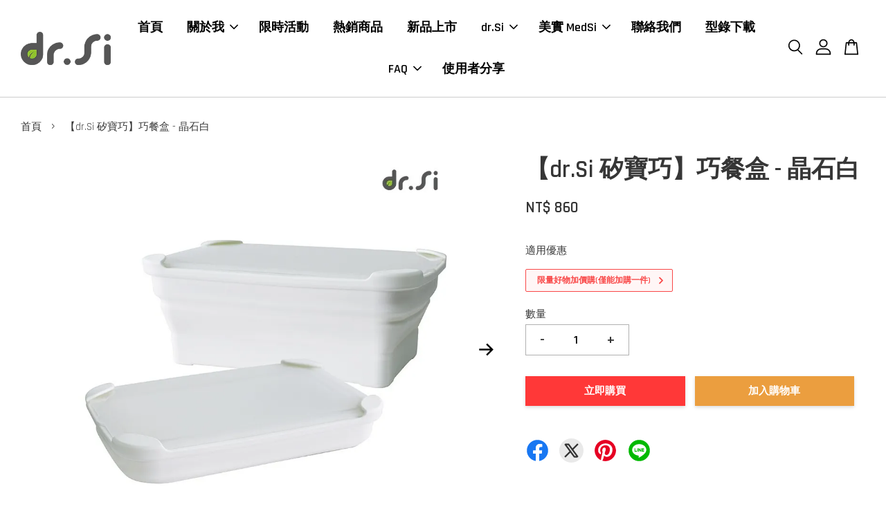

--- FILE ---
content_type: text/html; charset=UTF-8
request_url: https://www.drsi.cc/products/dr-si-%E7%9F%BD%E5%AF%B6%E5%B7%A7-%E5%B7%A7%E9%A4%90%E7%9B%92-%E6%99%B6%E7%9F%B3%E7%99%BD
body_size: 58949
content:
<!doctype html>
<!--[if lt IE 7]><html class="no-js lt-ie9 lt-ie8 lt-ie7" lang="en"> <![endif]-->
<!--[if IE 7]><html class="no-js lt-ie9 lt-ie8" lang="en"> <![endif]-->
<!--[if IE 8]><html class="no-js lt-ie9" lang="en"> <![endif]-->
<!--[if IE 9 ]><html class="ie9 no-js"> <![endif]-->
<!--[if (gt IE 9)|!(IE)]><!--> <html class="no-js"> <!--<![endif]-->
<head>

  <meta name="keywords" content="環保杯, 環保餐盒,">
  
  <!-- Basic page needs ================================================== -->
  <meta charset="utf-8">
  <meta http-equiv="X-UA-Compatible" content="IE=edge,chrome=1">

  
  <link rel="icon" href="https://cdn.store-assets.com/s/892106/f/8225864.jpeg" />
  

  <link href="https://fonts.googleapis.com/css2?family=Noto+Sans+TC&display=swap" rel="stylesheet">
  
  <!-- Title and description ================================================== -->
  <title>
  【dr.Si 矽寶巧】巧餐盒 - 晶石白 &ndash; dr.Si 瀛海矽康科技
  </title>

  
  <meta name="description" content="我們是矽膠環保餐具生產公司，台灣品牌，我們有2023年最受歡迎的環保杯推薦、飲料杯、隨行杯、外帶便當盒推薦、環保餐具推薦、飲料袋、飲料提袋、環保餐盒，我們部分商品可以使用微波爐、電鍋、蒸飯箱、洗碗機。我們跟仁舟淨塑、源源鋼藝、大象杯、hó-lim飲料杯不一樣，環保杯政策上路，自備環保杯可以折抵五元，自備餐具、自備餐盒的好處可以減少塑膠垃圾、讓地球更環保永續、企業落實ESG政策，讓環保議題、日常環保生活、環保行動落實，兒童餐具也能用，兒童餐具台灣製推薦，我們的750ML環保杯也在DCARD被討論">
  

  <!-- Social meta ================================================== -->
  

  <meta property="og:type" content="product">
  <meta property="og:title" content="【dr.Si 矽寶巧】巧餐盒 - 晶石白">
  <meta property="og:url" content="https://www.drsi.cc/products/dr-si-矽寶巧-巧餐盒-晶石白">
  
  <meta property="og:image" content="https://cdn.store-assets.com/s/892106/i/40365230.jpg">
  <meta property="og:image:secure_url" content="https://cdn.store-assets.com/s/892106/i/40365230.jpg">
  
  <meta property="og:image" content="https://cdn.store-assets.com/s/892106/i/41687926.jpg">
  <meta property="og:image:secure_url" content="https://cdn.store-assets.com/s/892106/i/41687926.jpg">
  
  <meta property="og:image" content="https://cdn.store-assets.com/s/892106/i/41687922.jpg">
  <meta property="og:image:secure_url" content="https://cdn.store-assets.com/s/892106/i/41687922.jpg">
  
  <meta property="og:price:amount" content="860">
  <meta property="og:price:currency" content="TWD">


<meta property="og:description" content="我們是矽膠環保餐具生產公司，台灣品牌，我們有2023年最受歡迎的環保杯推薦、飲料杯、隨行杯、外帶便當盒推薦、環保餐具推薦、飲料袋、飲料提袋、環保餐盒，我們部分商品可以使用微波爐、電鍋、蒸飯箱、洗碗機。我們跟仁舟淨塑、源源鋼藝、大象杯、hó-lim飲料杯不一樣，環保杯政策上路，自備環保杯可以折抵五元，自備餐具、自備餐盒的好處可以減少塑膠垃圾、讓地球更環保永續、企業落實ESG政策，讓環保議題、日常環保生活、環保行動落實，兒童餐具也能用，兒童餐具台灣製推薦，我們的750ML環保杯也在DCARD被討論">
<meta property="og:site_name" content="dr.Si 瀛海矽康科技">



  <meta name="twitter:card" content="summary">




  <meta name="twitter:title" content="【dr.Si 矽寶巧】巧餐盒 - 晶石白">
  <meta name="twitter:description" content="

環保新提案！

外出/居家日常好物，折疊後僅3cm高，

輕便好攜帶。





【產品說明】







【商品特色】

▪️ 100% 白金矽，比玻璃餐盒更輕盈

▪️ 不含塑化劑、不含雙酚A (BPA FREE)，可安心使用

▪️ 輕巧好收摺，方便隨身攜帶

▪️ 100% 臺灣設計製造


#矽膠餐具 #摺疊餐具 #環保無毒 #攜帶方便 #100%台灣製造#可微波 #耐高溫


【">
  <meta name="twitter:image" content="">
  <meta name="twitter:image:width" content="480">
  <meta name="twitter:image:height" content="480">




  <!-- Helpers ================================================== -->
  <link rel="canonical" href="https://www.drsi.cc/products/dr-si-矽寶巧-巧餐盒-晶石白">
  <meta name="viewport" content="width=device-width, initial-scale=1.0, minimum-scale=1.0, maximum-scale=3.0">
  <meta name="theme-color" content="">

  <!-- CSS ================================================== -->
  <link href="https://store-themes.easystore.co/892106/themes/2877/assets/timber.css?t=1765310447" rel="stylesheet" type="text/css" media="screen" />
  <link href="https://store-themes.easystore.co/892106/themes/2877/assets/theme.css?t=1765310447" rel="stylesheet" type="text/css" media="screen" />

  



<link href="https://fonts.googleapis.com/css?family=Rajdhani:400,600&display=swap" rel="stylesheet">


  <script src="//ajax.googleapis.com/ajax/libs/jquery/1.11.0/jquery.min.js" type="text/javascript" ></script>
  <!-- Header hook for plugins ================================================== -->
  
<!-- ScriptTags -->
<script>window.__st={'p': 'product', 'cid': ''};</script><script src='/assets/events.js'></script><script>(function(d,s,id){var js,fjs=d.getElementsByTagName(s)[0];if(d.getElementById(id))return;js=d.createElement(s);js.id=id;js.src='https://connect.facebook.net/zh_TW/sdk/xfbml.customerchat.js#xfbml=1&version=v6.0&autoLogAppEvents=1';fjs.parentNode.insertBefore(js,fjs);}(document,'script','facebook-jssdk'));</script><script>(function(){function asyncLoad(){var urls=['/assets/traffic.js?v=1','https://apps.easystore.co/google-analytics-4/script.js?shop=drsi.easy.co','https://apps.easystore.co/google-tag-manager/script.js?shop=drsi.easy.co','https://apps.easystore.co/google-analytics/script.js?shop=drsi.easy.co','https://apps.easystore.co/facebook-login/script.js?shop=drsi.easy.co'];for(var i=0;i<urls.length;i++){var s=document.createElement('script');s.type='text/javascript';s.async=true;s.src=urls[i];var x=document.getElementsByTagName('script')[0];x.parentNode.insertBefore(s, x);}}window.attachEvent ? window.attachEvent('onload', asyncLoad) : window.addEventListener('load', asyncLoad, false);})();</script>
<!-- /ScriptTags -->


  
<!--[if lt IE 9]>
<script src="//cdnjs.cloudflare.com/ajax/libs/html5shiv/3.7.2/html5shiv.min.js" type="text/javascript" ></script>
<script src="https://store-themes.easystore.co/892106/themes/2877/assets/respond.min.js?t=1765310447" type="text/javascript" ></script>
<link href="https://store-themes.easystore.co/892106/themes/2877/assets/respond-proxy.html" id="respond-proxy" rel="respond-proxy" />
<link href="//www.drsi.cc/search?q=afd81e3b89aa282f6624dba55ac68135" id="respond-redirect" rel="respond-redirect" />
<script src="//www.drsi.cc/search?q=afd81e3b89aa282f6624dba55ac68135" type="text/javascript"></script>
<![endif]-->



  <script src="https://store-themes.easystore.co/892106/themes/2877/assets/modernizr.min.js?t=1765310447" type="text/javascript" ></script>

  
  
  <script>
  (function(i,s,o,g,r,a,m){i['GoogleAnalyticsObject']=r;i[r]=i[r]||function(){
  (i[r].q=i[r].q||[]).push(arguments)},i[r].l=1*new Date();a=s.createElement(o),
  m=s.getElementsByTagName(o)[0];a.async=1;a.src=g;m.parentNode.insertBefore(a,m)
  })(window,document,'script','https://www.google-analytics.com/analytics.js','ga');

  ga('create', '', 'auto','myTracker');
  ga('myTracker.send', 'pageview');

  </script>
  
<!-- Snippet:global/head: Google Search Console -->
<meta name="google-site-verification" content="bPMK554zCc3mkCM5baf5M-YJC-ERhPlvJ4L3XFtXu2U" />
<!-- /Snippet -->

</head>

<body id="---dr-si----------------------------------" class="template-product  has-sticky-btm-bar" >

  <ul id="MobileNav" class="mobile-nav">
  
  <li class="mobile-nav_icon-x">
    
      




  	
  	<span class="MobileNavTrigger icon icon-x"></span>
  </li>
  
  
  <li class="mobile-nav__link" aria-haspopup="true">
    
    <a href="/" >
      首頁
    </a>
    
  </li>
  
  
  <li class="mobile-nav__link" aria-haspopup="true">
    
    
    <a href="/pages/品牌故事-1" class="mobile-nav__parent-link">
      關於我
    </a>
    <span class="mobile-nav__sublist-trigger">
      <span class="icon-fallback-text mobile-nav__sublist-expand">
  <span class="icon icon-plus" aria-hidden="true"></span>
  <span class="fallback-text">+</span>
</span>
<span class="icon-fallback-text mobile-nav__sublist-contract">
  <span class="icon icon-minus" aria-hidden="true"></span>
  <span class="fallback-text">-</span>
</span>

    </span>
    <ul class="mobile-nav__sublist">
      
      
      <li class="mobile-nav__sublist-link" aria-haspopup="true">
        
        <a href="/pages/安心認證" >
          產品特性
        </a>
        
      </li>
      
      
      <li class="mobile-nav__sublist-link" aria-haspopup="true">
        
        <a href="/pages/獲獎紀錄" >
          獲獎紀錄
        </a>
        
      </li>
      
    </ul>
    
  </li>
  
  
  <li class="mobile-nav__link" aria-haspopup="true">
    
    <a href="/collections/limited-offer" >
      限時活動
    </a>
    
  </li>
  
  
  <li class="mobile-nav__link" aria-haspopup="true">
    
    <a href="/collections/best-sellers" >
      熱銷商品
    </a>
    
  </li>
  
  
  <li class="mobile-nav__link" aria-haspopup="true">
    
    <a href="/collections/new-arrival" >
      新品上市
    </a>
    
  </li>
  
  
  <li class="mobile-nav__link" aria-haspopup="true">
    
    
    <a href="/collections/dr-si" class="mobile-nav__parent-link">
      dr.Si
    </a>
    <span class="mobile-nav__sublist-trigger">
      <span class="icon-fallback-text mobile-nav__sublist-expand">
  <span class="icon icon-plus" aria-hidden="true"></span>
  <span class="fallback-text">+</span>
</span>
<span class="icon-fallback-text mobile-nav__sublist-contract">
  <span class="icon icon-minus" aria-hidden="true"></span>
  <span class="fallback-text">-</span>
</span>

    </span>
    <ul class="mobile-nav__sublist">
      
      
      <li class="mobile-nav__sublist-link" aria-haspopup="true">
        
        
        <a href="/collections/環保餐具" class="mobile-nav__parent-link">
          環保餐具
        </a>
        <span class="mobile-nav__sublist-trigger"><span class="icon-fallback-text mobile-nav__sublist-expand">
  <span class="icon icon-plus" aria-hidden="true"></span>
  <span class="fallback-text">+</span>
</span>
<span class="icon-fallback-text mobile-nav__sublist-contract">
  <span class="icon icon-minus" aria-hidden="true"></span>
  <span class="fallback-text">-</span>
</span>
</span>
        <ul class="mobile-nav__sublist"> 
          
          
          <li class="mobile-nav__sublist-link" aria-haspopup="true">
            
            <a href="/collections/飽飽盒" >
              dr.Si 矽寶巧-飽飽盒
            </a>
            
          </li>
          
          
          <li class="mobile-nav__sublist-link" aria-haspopup="true">
            
            <a href="/collections/巧力盒" >
              dr.Si 矽寶巧-巧力盒
            </a>
            
          </li>
          
          
          <li class="mobile-nav__sublist-link" aria-haspopup="true">
            
            <a href="/collections/巧餐盒" >
              dr.Si 矽寶巧-巧餐盒
            </a>
            
          </li>
          
          
          <li class="mobile-nav__sublist-link" aria-haspopup="true">
            
            <a href="/collections/巧力碗2-0" >
              dr.Si 矽寶巧-巧力碗2.0
            </a>
            
          </li>
          
          
          <li class="mobile-nav__sublist-link" aria-haspopup="true">
            
            <a href="/collections/巧力碗" >
              dr.Si 矽寶巧-巧力碗
            </a>
            
          </li>
          
          
          <li class="mobile-nav__sublist-link" aria-haspopup="true">
            
            <a href="/collections/foldable-cup" >
              dr.Si 矽寶巧-巧力杯
            </a>
            
          </li>
          
          
          <li class="mobile-nav__sublist-link" aria-haspopup="true">
            
            <a href="/collections/dr-si-矽寶巧-寶貝碗" >
              dr.Si 矽寶巧-寶貝碗
            </a>
            
          </li>
          
        </ul>
        
      </li>
      
      
      <li class="mobile-nav__sublist-link" aria-haspopup="true">
        
        
        <a href="/collections/聯名款" class="mobile-nav__parent-link">
          聯名款
        </a>
        <span class="mobile-nav__sublist-trigger"><span class="icon-fallback-text mobile-nav__sublist-expand">
  <span class="icon icon-plus" aria-hidden="true"></span>
  <span class="fallback-text">+</span>
</span>
<span class="icon-fallback-text mobile-nav__sublist-contract">
  <span class="icon icon-minus" aria-hidden="true"></span>
  <span class="fallback-text">-</span>
</span>
</span>
        <ul class="mobile-nav__sublist"> 
          
          
          <li class="mobile-nav__sublist-link" aria-haspopup="true">
            
            <a href="/collections/hello-kitty" >
              Hello Kitty
            </a>
            
          </li>
          
          
          <li class="mobile-nav__sublist-link" aria-haspopup="true">
            
            <a href="/collections/gudetama" >
              蛋黃哥
            </a>
            
          </li>
          
        </ul>
        
      </li>
      
      
      <li class="mobile-nav__sublist-link" aria-haspopup="true">
        
        
        <a href="/collections/個性配件" class="mobile-nav__parent-link">
          個性配件
        </a>
        <span class="mobile-nav__sublist-trigger"><span class="icon-fallback-text mobile-nav__sublist-expand">
  <span class="icon icon-plus" aria-hidden="true"></span>
  <span class="fallback-text">+</span>
</span>
<span class="icon-fallback-text mobile-nav__sublist-contract">
  <span class="icon icon-minus" aria-hidden="true"></span>
  <span class="fallback-text">-</span>
</span>
</span>
        <ul class="mobile-nav__sublist"> 
          
          
          <li class="mobile-nav__sublist-link" aria-haspopup="true">
            
            <a href="/collections/take-away" >
              dr.Si 矽寶巧-好好帶
            </a>
            
          </li>
          
          
          <li class="mobile-nav__sublist-link" aria-haspopup="true">
            
            <a href="/collections/straw-carrier" >
              dr.Si 矽寶巧-掌心包
            </a>
            
          </li>
          
          
          <li class="mobile-nav__sublist-link" aria-haspopup="true">
            
            <a href="/collections/其它" >
              其它
            </a>
            
          </li>
          
        </ul>
        
      </li>
      
      
      <li class="mobile-nav__sublist-link" aria-haspopup="true">
        
        
        <a href="/collections/dr-si-x-不打折" class="mobile-nav__parent-link">
          dr.Si x 公益品
        </a>
        <span class="mobile-nav__sublist-trigger"><span class="icon-fallback-text mobile-nav__sublist-expand">
  <span class="icon icon-plus" aria-hidden="true"></span>
  <span class="fallback-text">+</span>
</span>
<span class="icon-fallback-text mobile-nav__sublist-contract">
  <span class="icon icon-minus" aria-hidden="true"></span>
  <span class="fallback-text">-</span>
</span>
</span>
        <ul class="mobile-nav__sublist"> 
          
          
          <li class="mobile-nav__sublist-link" aria-haspopup="true">
            
            <a href="/collections/海安杯" >
              海安杯
            </a>
            
          </li>
          
        </ul>
        
      </li>
      
      
      <li class="mobile-nav__sublist-link" aria-haspopup="true">
        
        <a href="/collections/惜物特賣嘉年華" >
          福利品
        </a>
        
      </li>
      
      
      <li class="mobile-nav__sublist-link" aria-haspopup="true">
        
        <a href="/collections/已售罄" >
          已售罄
        </a>
        
      </li>
      
      
      <li class="mobile-nav__sublist-link" aria-haspopup="true">
        
        <a href="/collections/透明巧力杯" >
          透明巧力杯
        </a>
        
      </li>
      
    </ul>
    
  </li>
  
  
  <li class="mobile-nav__link" aria-haspopup="true">
    
    
    <a href="/collections/medsi" class="mobile-nav__parent-link">
      美實 MedSi
    </a>
    <span class="mobile-nav__sublist-trigger">
      <span class="icon-fallback-text mobile-nav__sublist-expand">
  <span class="icon icon-plus" aria-hidden="true"></span>
  <span class="fallback-text">+</span>
</span>
<span class="icon-fallback-text mobile-nav__sublist-contract">
  <span class="icon icon-minus" aria-hidden="true"></span>
  <span class="fallback-text">-</span>
</span>

    </span>
    <ul class="mobile-nav__sublist">
      
      
      <li class="mobile-nav__sublist-link" aria-haspopup="true">
        
        
        <a href="/collections/醫療口罩" class="mobile-nav__parent-link">
          醫療口罩
        </a>
        <span class="mobile-nav__sublist-trigger"><span class="icon-fallback-text mobile-nav__sublist-expand">
  <span class="icon icon-plus" aria-hidden="true"></span>
  <span class="fallback-text">+</span>
</span>
<span class="icon-fallback-text mobile-nav__sublist-contract">
  <span class="icon icon-minus" aria-hidden="true"></span>
  <span class="fallback-text">-</span>
</span>
</span>
        <ul class="mobile-nav__sublist"> 
          
          
          <li class="mobile-nav__sublist-link" aria-haspopup="true">
            
            <a href="/collections/成人4d立體口罩" >
              成人4D立體口罩
            </a>
            
          </li>
          
          
          <li class="mobile-nav__sublist-link" aria-haspopup="true">
            
            <a href="/collections/一般醫用" >
              一般醫用
            </a>
            
          </li>
          
          
          <li class="mobile-nav__sublist-link" aria-haspopup="true">
            
            <a href="/collections/兒童與小臉專用款" >
              兒童與小臉專用款
            </a>
            
          </li>
          
        </ul>
        
      </li>
      
      
      <li class="mobile-nav__sublist-link" aria-haspopup="true">
        
        <a href="/collections/吸鼻球" >
          吸鼻球
        </a>
        
      </li>
      
    </ul>
    
  </li>
  
  
  <li class="mobile-nav__link" aria-haspopup="true">
    
    <a href="/a/contact-form" >
      聯絡我們
    </a>
    
  </li>
  
  
  <li class="mobile-nav__link" aria-haspopup="true">
    
    <a href="https://drive.google.com/file/d/1-CmNsoUavX0ZTiGLRuadDhDlb6Ny-K2S/view?usp=sharing"  target="_blank" >
      型錄下載
    </a>
    
  </li>
  
  
  <li class="mobile-nav__link" aria-haspopup="true">
    
    
    <a href="/blogs/news" class="mobile-nav__parent-link">
      FAQ
    </a>
    <span class="mobile-nav__sublist-trigger">
      <span class="icon-fallback-text mobile-nav__sublist-expand">
  <span class="icon icon-plus" aria-hidden="true"></span>
  <span class="fallback-text">+</span>
</span>
<span class="icon-fallback-text mobile-nav__sublist-contract">
  <span class="icon icon-minus" aria-hidden="true"></span>
  <span class="fallback-text">-</span>
</span>

    </span>
    <ul class="mobile-nav__sublist">
      
      
      <li class="mobile-nav__sublist-link" aria-haspopup="true">
        
        <a href="/blogs/產品常見問題" >
          產品常見問題
        </a>
        
      </li>
      
      
      <li class="mobile-nav__sublist-link" aria-haspopup="true">
        
        <a href="/blogs/購物常見問題" >
          購物常見問題
        </a>
        
      </li>
      
      
      <li class="mobile-nav__sublist-link" aria-haspopup="true">
        
        <a href="/blogs/配送取貨說明" >
          配送取貨說明
        </a>
        
      </li>
      
      
      <li class="mobile-nav__sublist-link" aria-haspopup="true">
        
        <a href="/blogs/退貨及退款說明" >
          退貨及退款說明
        </a>
        
      </li>
      
      
      <li class="mobile-nav__sublist-link" aria-haspopup="true">
        
        <a href="/blogs/檢驗報告" >
          檢驗報告
        </a>
        
      </li>
      
    </ul>
    
  </li>
  
  
  <li class="mobile-nav__link" aria-haspopup="true">
    
    <a href="/pages/使用者分享" >
      使用者分享
    </a>
    
  </li>
  

  

  
  
  
  <li class="mobile-nav__link">
    <a href="/account/login">登入</a>
  </li>
  
  <li class="mobile-nav__link">
    <a href="/account/register">註冊帳號</a>
  </li>
  
  
  
  
  <li class="mobile-nav__link header-bar__search-wrapper">
    
    <div class="header-bar__module header-bar__search mobile-nav_search">
      
  <form action="/search" method="get" class="header-bar__search-form clearfix" role="search">
    
    <button type="submit" class="btn icon-fallback-text header-bar__search-submit">
      <span class="icon icon-search" aria-hidden="true"></span>
      <span class="fallback-text">搜尋</span>
    </button>
    <input type="search" name="q" value="" aria-label="搜尋" class="header-bar__search-input" placeholder="搜尋" autocomplete="off">
    <div class="dropdown" id="searchDropdown"></div>
    <input type="hidden" name="search_history" id="search_history">
  </form>




<script>
  var _search_history_listings = ""
  if(_search_history_listings != "") localStorage.setItem('searchHistory', JSON.stringify(_search_history_listings));

  function clearAll() {
    localStorage.removeItem('searchHistory');
  
    var customer = "";
    if(customer) {
      // Your logic to clear all data or call an endpoint
      fetch('/account/search_histories', {
          method: 'DELETE',
          headers: {
            "Content-Type": "application/json",
            "X-Requested-With": "XMLHttpRequest"
          },
          body: JSON.stringify({
            _token: "lCmuvRrvmw4Zw31J5IECo0HsN9nHAJOg5ZCftISs"
          }),
      })
      .then(response => response.json())
    }
  }
  // End - store view history in local storage
  
  // search history dropdown  
  var searchInputs = document.querySelectorAll('input[type=search]');
  
  if(searchInputs.length > 0) {
    
    searchInputs.forEach((searchInput)=>{
    
      searchInput.addEventListener('focus', function() {
        var searchDropdown = searchInput.closest('form').querySelector('#searchDropdown');
        searchDropdown.innerHTML = ''; // Clear existing items
  
        // retrieve data from local storage
        var searchHistoryData = JSON.parse(localStorage.getItem('searchHistory')) || [];
  
        // Convert JSON to string
        var search_history_json = JSON.stringify(searchHistoryData);
  
        // Set the value of the hidden input
        searchInput.closest('form').querySelector("#search_history").value = search_history_json;
  
        // create dropdown items
        var clearAllItem = document.createElement('div');
        clearAllItem.className = 'dropdown-item clear-all';
        clearAllItem.textContent = 'Clear';
        clearAllItem.addEventListener('click', function() {
            clearAll();
            searchDropdown.style.display = 'none';
            searchInput.classList.remove('is-focus');
        });
        searchDropdown.appendChild(clearAllItem);
  
        // create dropdown items
        searchHistoryData.forEach(function(item) {
          var dropdownItem = document.createElement('div');
          dropdownItem.className = 'dropdown-item';
          dropdownItem.textContent = item.term;
          dropdownItem.addEventListener('click', function() {
            searchInput.value = item.term;
            searchDropdown.style.display = 'none';
          });
          searchDropdown.appendChild(dropdownItem);
        });
  
        if(searchHistoryData.length > 0){
          // display the dropdown
          searchInput.classList.add('is-focus');
          document.body.classList.add('search-input-focus');
          searchDropdown.style.display = 'block';
        }
      });
  
      searchInput.addEventListener("focusout", (event) => {
        var searchDropdown = searchInput.closest('form').querySelector('#searchDropdown');
        searchInput.classList.remove('is-focus');
        searchDropdown.classList.add('transparent');
        setTimeout(()=>{
          searchDropdown.style.display = 'none';
          searchDropdown.classList.remove('transparent');
          document.body.classList.remove('search-input-focus');
        }, 400);
      });
    })
  }
  // End - search history dropdown
</script>
    </div>
    
  </li>
  
  
</ul>
<div id="MobileNavOutside" class="mobile-nav-outside"></div>


<div id="PageContainer" class="page-container">
  
<!-- Snippet:global/body_start: Console Extension -->
<div id='es_console' style='display: none;'>892106</div>
<!-- /Snippet -->

  
    <style>
  .search-modal__form{
    position: relative;
  }
  
  .dropdown-wrapper {
    position: relative;
  }
  
  .dropdown-wrapper:hover .dropdown {
    display: block;
  }
  
  .header-icon-nav .dropdown {
    left: -80px;
  }
  
  .dropdown {
    display: none;
    position: absolute;
    top: 100%;
    left: 0px;
    width: 100%;
    padding: 8px;
    background-color: #fff;
    z-index: 1000;
    border-radius: 5px;
    border: 1px solid rgba(var(--color-foreground), 1);
    border-top: none;
    overflow-x: hidden;
    overflow-y: auto;
    max-height: 350px;
    min-width: 150px;
    box-shadow: 0 0 5px rgba(0,0,0,0.1);
  }
    
  .dropdown a{
    text-decoration: none;
    color: #000 !important;
  }
  
  .dropdown-item {
    padding: 0.4rem 2rem;
    cursor: pointer;
    line-height: 1.4;
    overflow: hidden;
    text-overflow: ellipsis;
    white-space: nowrap;
  }
  
  .dropdown-item:hover{
    background-color: #f3f3f3;
  }
  
  .search__input.is-focus{
    border-radius: 15px;
    border-bottom-left-radius: 0;
    border-bottom-right-radius: 0;
    border: 1px solid rgba(var(--color-foreground), 1);
    border-bottom: none;
    box-shadow: none;
  }
  
  .clear-all {
    text-align: right;
    padding: 0 2rem 0.2rem;
    line-height: 1;
    font-size: 70%;
    margin-bottom: -2px;
  }
  
  .clear-all:hover{
    background-color: #fff;
  }
  
  .referral-notification {
    position: absolute;
    top: 100%;
    right: -12px;
    background: white;
    border: 1px solid #e0e0e0;
    border-radius: 8px;
    box-shadow: 0 4px 12px rgba(0, 0, 0, 0.15);
    width: 280px;
    z-index: 1000;
    padding: 16px;
    margin-top: 8px;
    font-size: 14px;
    line-height: 1.4;
  }
  
  .referral-notification::before {
    content: '';
    position: absolute;
    top: -8px;
    right: 20px;
    width: 0;
    height: 0;
    border-left: 8px solid transparent;
    border-right: 8px solid transparent;
    border-bottom: 8px solid white;
  }
  
  .referral-notification::after {
    content: '';
    position: absolute;
    top: -9px;
    right: 20px;
    width: 0;
    height: 0;
    border-left: 8px solid transparent;
    border-right: 8px solid transparent;
    border-bottom: 8px solid #e0e0e0;
  }
  
  .referral-notification h4 {
    margin: 0 0 8px 0;
    color: #2196F3;
    font-size: 16px;
    font-weight: 600;
  }
  
  .referral-notification p {
    margin: 0 0 12px 0;
    color: #666;
  }
  
  .referral-notification .referral-code {
    background: #f5f5f5;
    padding: 8px;
    border-radius: 4px;
    font-family: monospace;
    font-size: 13px;
    text-align: center;
    margin: 8px 0;
    border: 1px solid #ddd;
  }
  
  .referral-notification .close-btn {
    position: absolute;
    top: 8px;
    right: 8px;
    background: none;
    border: none;
    font-size: 18px;
    color: #999;
    cursor: pointer;
    padding: 0;
    width: 20px;
    height: 20px;
    line-height: 1;
  }
  
  .referral-notification .close-btn:hover {
    color: #333;
  }
  
  .referral-notification .action-btn {
    background: #2196F3;
    color: white;
    border: none;
    padding: 8px 16px;
    border-radius: 4px;
    cursor: pointer;
    font-size: 12px;
    margin-right: 8px;
    margin-top: 8px;
  }
  
  .referral-notification .action-btn:hover {
    background: #1976D2;
  }
  
  .referral-notification .dismiss-btn {
    background: transparent;
    color: #666;
    border: 1px solid #ddd;
    padding: 8px 16px;
    border-radius: 4px;
    cursor: pointer;
    font-size: 12px;
    margin-top: 8px;
  }
  
  .referral-notification .dismiss-btn:hover {
    background: #f5f5f5;
  }
  .referral-modal__dialog {
    transform: translate(-50%, 0);
    transition: transform var(--duration-default) ease, visibility 0s;
    z-index: 10000;
    position: fixed;
    top: 20vh;
    left: 50%;
    width: 100%;
    max-width: 350px;
    box-shadow: 0 4px 12px rgba(0, 0, 0, 0.15);
    border-radius: 12px;
    background-color: #fff;
    color: #000;
    padding: 20px;
    text-align: center;
  }
  .modal-overlay.referral-modal-overlay {
    position: fixed;
    top: 0;
    left: 0;
    width: 100%;
    height: 100%;
    background-color: rgba(0, 0, 0, 0.7);
    z-index: 2001;
    display: block;
    opacity: 1;
    transition: opacity var(--duration-default) ease, visibility 0s;
  }
</style>

<header class="header-bar  sticky-topbar">
  <div class="header-bg-wrapper">
    <div class="header-wrapper wrapper">
      

      <div class="logo-header" role="banner">

              
                    <div class="h1 site-header__logo" itemscope itemtype="http://schema.org/Organization">
              
                    
                        
                      	
                          <a href="/" class="logo-wrapper" itemprop="url">
                            <img src="https://cdn.store-assets.com/s/892106/f/8218974.png" alt="dr.Si 瀛海矽康科技" itemprop="logo">
                          </a>
                        

                    
              
                </div>
              

      </div>

      <div class="header-nav-bar medium-down--hide">
          
<ul class="site-nav large--text-center" id="AccessibleNav">
  
    
    
      <li >
        <a href="/"  class="site-nav__link">首頁</a>
      </li>
    
  
    
    
      
      <li class="site-nav--has-dropdown" aria-haspopup="true">
        <a href="/pages/品牌故事-1"  class="site-nav__link">
          關於我
          <span class="arrow-icon">
            <svg id="Layer_1" data-name="Layer 1" xmlns="http://www.w3.org/2000/svg" viewBox="0 0 100 100"><title>arrow down</title><path d="M50,78.18A7.35,7.35,0,0,1,44.82,76L3.15,34.36A7.35,7.35,0,1,1,13.55,24L50,60.44,86.45,24a7.35,7.35,0,1,1,10.4,10.4L55.21,76A7.32,7.32,0,0,1,50,78.18Z"/></svg>
          </span>
        </a>
        <ul class="site-nav__dropdown">
          
            
            
              <li >
                <a href="/pages/安心認證"  class="site-nav__link">產品特性</a>
              </li>
            
          
            
            
              <li >
                <a href="/pages/獲獎紀錄"  class="site-nav__link">獲獎紀錄</a>
              </li>
            
          
        </ul>
      </li>
    
  
    
    
      <li >
        <a href="/collections/limited-offer"  class="site-nav__link">限時活動</a>
      </li>
    
  
    
    
      <li >
        <a href="/collections/best-sellers"  class="site-nav__link">熱銷商品</a>
      </li>
    
  
    
    
      <li >
        <a href="/collections/new-arrival"  class="site-nav__link">新品上市</a>
      </li>
    
  
    
    
      
      <li class="site-nav--has-dropdown" aria-haspopup="true">
        <a href="/collections/dr-si"  class="site-nav__link">
          dr.Si
          <span class="arrow-icon">
            <svg id="Layer_1" data-name="Layer 1" xmlns="http://www.w3.org/2000/svg" viewBox="0 0 100 100"><title>arrow down</title><path d="M50,78.18A7.35,7.35,0,0,1,44.82,76L3.15,34.36A7.35,7.35,0,1,1,13.55,24L50,60.44,86.45,24a7.35,7.35,0,1,1,10.4,10.4L55.21,76A7.32,7.32,0,0,1,50,78.18Z"/></svg>
          </span>
        </a>
        <ul class="site-nav__dropdown">
          
            
            
              
              <li class="site-nav_has-child">
                <a href="/collections/環保餐具"  class="site-nav__link">
                  環保餐具
                </a>
                <ul class="site-nav__dropdown_level-3">
                  
                    
                    
                      <li >
                        <a href="/collections/飽飽盒"  class="site-nav__link">dr.Si 矽寶巧-飽飽盒</a>
                      </li>
                    
                  
                    
                    
                      <li >
                        <a href="/collections/巧力盒"  class="site-nav__link">dr.Si 矽寶巧-巧力盒</a>
                      </li>
                    
                  
                    
                    
                      <li >
                        <a href="/collections/巧餐盒"  class="site-nav__link">dr.Si 矽寶巧-巧餐盒</a>
                      </li>
                    
                  
                    
                    
                      <li >
                        <a href="/collections/巧力碗2-0"  class="site-nav__link">dr.Si 矽寶巧-巧力碗2.0</a>
                      </li>
                    
                  
                    
                    
                      <li >
                        <a href="/collections/巧力碗"  class="site-nav__link">dr.Si 矽寶巧-巧力碗</a>
                      </li>
                    
                  
                    
                    
                      <li >
                        <a href="/collections/foldable-cup"  class="site-nav__link">dr.Si 矽寶巧-巧力杯</a>
                      </li>
                    
                  
                    
                    
                      <li >
                        <a href="/collections/dr-si-矽寶巧-寶貝碗"  class="site-nav__link">dr.Si 矽寶巧-寶貝碗</a>
                      </li>
                    
                  
                </ul>
              </li>
            
          
            
            
              
              <li class="site-nav_has-child">
                <a href="/collections/聯名款"  class="site-nav__link">
                  聯名款
                </a>
                <ul class="site-nav__dropdown_level-3">
                  
                    
                    
                      <li >
                        <a href="/collections/hello-kitty"  class="site-nav__link">Hello Kitty</a>
                      </li>
                    
                  
                    
                    
                      <li >
                        <a href="/collections/gudetama"  class="site-nav__link">蛋黃哥</a>
                      </li>
                    
                  
                </ul>
              </li>
            
          
            
            
              
              <li class="site-nav_has-child">
                <a href="/collections/個性配件"  class="site-nav__link">
                  個性配件
                </a>
                <ul class="site-nav__dropdown_level-3">
                  
                    
                    
                      <li >
                        <a href="/collections/take-away"  class="site-nav__link">dr.Si 矽寶巧-好好帶</a>
                      </li>
                    
                  
                    
                    
                      <li >
                        <a href="/collections/straw-carrier"  class="site-nav__link">dr.Si 矽寶巧-掌心包</a>
                      </li>
                    
                  
                    
                    
                      <li >
                        <a href="/collections/其它"  class="site-nav__link">其它</a>
                      </li>
                    
                  
                </ul>
              </li>
            
          
            
            
              
              <li class="site-nav_has-child">
                <a href="/collections/dr-si-x-不打折"  class="site-nav__link">
                  dr.Si x 公益品
                </a>
                <ul class="site-nav__dropdown_level-3">
                  
                    
                    
                      <li >
                        <a href="/collections/海安杯"  class="site-nav__link">海安杯</a>
                      </li>
                    
                  
                </ul>
              </li>
            
          
            
            
              <li >
                <a href="/collections/惜物特賣嘉年華"  class="site-nav__link">福利品</a>
              </li>
            
          
            
            
              <li >
                <a href="/collections/已售罄"  class="site-nav__link">已售罄</a>
              </li>
            
          
            
            
              <li >
                <a href="/collections/透明巧力杯"  class="site-nav__link">透明巧力杯</a>
              </li>
            
          
        </ul>
      </li>
    
  
    
    
      
      <li class="site-nav--has-dropdown" aria-haspopup="true">
        <a href="/collections/medsi"  class="site-nav__link">
          美實 MedSi
          <span class="arrow-icon">
            <svg id="Layer_1" data-name="Layer 1" xmlns="http://www.w3.org/2000/svg" viewBox="0 0 100 100"><title>arrow down</title><path d="M50,78.18A7.35,7.35,0,0,1,44.82,76L3.15,34.36A7.35,7.35,0,1,1,13.55,24L50,60.44,86.45,24a7.35,7.35,0,1,1,10.4,10.4L55.21,76A7.32,7.32,0,0,1,50,78.18Z"/></svg>
          </span>
        </a>
        <ul class="site-nav__dropdown">
          
            
            
              
              <li class="site-nav_has-child">
                <a href="/collections/醫療口罩"  class="site-nav__link">
                  醫療口罩
                </a>
                <ul class="site-nav__dropdown_level-3">
                  
                    
                    
                      <li >
                        <a href="/collections/成人4d立體口罩"  class="site-nav__link">成人4D立體口罩</a>
                      </li>
                    
                  
                    
                    
                      <li >
                        <a href="/collections/一般醫用"  class="site-nav__link">一般醫用</a>
                      </li>
                    
                  
                    
                    
                      <li >
                        <a href="/collections/兒童與小臉專用款"  class="site-nav__link">兒童與小臉專用款</a>
                      </li>
                    
                  
                </ul>
              </li>
            
          
            
            
              <li >
                <a href="/collections/吸鼻球"  class="site-nav__link">吸鼻球</a>
              </li>
            
          
        </ul>
      </li>
    
  
    
    
      <li >
        <a href="/a/contact-form"  class="site-nav__link">聯絡我們</a>
      </li>
    
  
    
    
      <li >
        <a href="https://drive.google.com/file/d/1-CmNsoUavX0ZTiGLRuadDhDlb6Ny-K2S/view?usp=sharing"  target="_blank"  class="site-nav__link">型錄下載</a>
      </li>
    
  
    
    
      
      <li class="site-nav--has-dropdown" aria-haspopup="true">
        <a href="/blogs/news"  class="site-nav__link">
          FAQ
          <span class="arrow-icon">
            <svg id="Layer_1" data-name="Layer 1" xmlns="http://www.w3.org/2000/svg" viewBox="0 0 100 100"><title>arrow down</title><path d="M50,78.18A7.35,7.35,0,0,1,44.82,76L3.15,34.36A7.35,7.35,0,1,1,13.55,24L50,60.44,86.45,24a7.35,7.35,0,1,1,10.4,10.4L55.21,76A7.32,7.32,0,0,1,50,78.18Z"/></svg>
          </span>
        </a>
        <ul class="site-nav__dropdown">
          
            
            
              <li >
                <a href="/blogs/產品常見問題"  class="site-nav__link">產品常見問題</a>
              </li>
            
          
            
            
              <li >
                <a href="/blogs/購物常見問題"  class="site-nav__link">購物常見問題</a>
              </li>
            
          
            
            
              <li >
                <a href="/blogs/配送取貨說明"  class="site-nav__link">配送取貨說明</a>
              </li>
            
          
            
            
              <li >
                <a href="/blogs/退貨及退款說明"  class="site-nav__link">退貨及退款說明</a>
              </li>
            
          
            
            
              <li >
                <a href="/blogs/檢驗報告"  class="site-nav__link">檢驗報告</a>
              </li>
            
          
        </ul>
      </li>
    
  
    
    
      <li >
        <a href="/pages/使用者分享"  class="site-nav__link">使用者分享</a>
      </li>
    
  
  
  
      
        
          
        
          
        
      
  
  
  
</ul>

      </div>

      <div class="desktop-header-nav medium-down--hide">


        <div class="header-subnav">
          






          <div class="header-icon-nav">

                

                


                
                  
                    <div class="header-bar__module">
                      
  <a class="popup-with-form" href="#search-form">
    



	<svg class="icon-search svg-icon" id="Layer_1" data-name="Layer 1" xmlns="http://www.w3.org/2000/svg" viewBox="0 0 100 100"><title>icon-search</title><path d="M68.5,65.87a35.27,35.27,0,1,0-5.4,4.5l23.11,23.1a3.5,3.5,0,1,0,5-4.94ZM14.82,41A28.47,28.47,0,1,1,43.28,69.43,28.5,28.5,0,0,1,14.82,41Z"/></svg>    

  

  </a>



<!-- form itself -->
<div id="search-form" class="white-popup-block mfp-hide popup-search">
  <div class="popup-search-content">
    <form action="/search" method="get" class="input-group search-bar" role="search">
      
      <input type="search" name="q" value="" placeholder="搜尋" class="input-group-field" aria-label="搜尋" placeholder="搜尋" autocomplete="off">
      <div class="dropdown" id="searchDropdown"></div>
      <input type="hidden" name="search_history" id="search_history">
      <span class="input-group-btn">
        <button type="submit" class="btn icon-fallback-text">
          <span class="icon icon-search" aria-hidden="true"></span>
          <span class="fallback-text">搜尋</span>
        </button>
      </span>
    </form>
  </div>
</div>

<script src="https://store-themes.easystore.co/892106/themes/2877/assets/magnific-popup.min.js?t=1765310447" type="text/javascript" ></script>
<script>
$(document).ready(function() {
	$('.popup-with-form').magnificPopup({
		type: 'inline',
		preloader: false,
		focus: '#name',
      	mainClass: 'popup-search-bg-wrapper',

		// When elemened is focused, some mobile browsers in some cases zoom in
		// It looks not nice, so we disable it:
		callbacks: {
			beforeOpen: function() {
				if($(window).width() < 700) {
					this.st.focus = false;
				} else {
					this.st.focus = '#name';
				}
			}
		}
	});
  	$('.popup-search-content').click(function(event) {
      	if($(event.target).attr('class') == "popup-search-content") {
          $.magnificPopup.close();
        }
    });
});
</script>


<script>
  var _search_history_listings = ""
  if(_search_history_listings != "") localStorage.setItem('searchHistory', JSON.stringify(_search_history_listings));

  function clearAll() {
    localStorage.removeItem('searchHistory');
  
    var customer = "";
    if(customer) {
      // Your logic to clear all data or call an endpoint
      fetch('/account/search_histories', {
          method: 'DELETE',
          headers: {
            "Content-Type": "application/json",
            "X-Requested-With": "XMLHttpRequest"
          },
          body: JSON.stringify({
            _token: "lCmuvRrvmw4Zw31J5IECo0HsN9nHAJOg5ZCftISs"
          }),
      })
      .then(response => response.json())
    }
  }
  // End - store view history in local storage
  
  // search history dropdown  
  var searchInputs = document.querySelectorAll('input[type=search]');
  
  if(searchInputs.length > 0) {
    
    searchInputs.forEach((searchInput)=>{
    
      searchInput.addEventListener('focus', function() {
        var searchDropdown = searchInput.closest('form').querySelector('#searchDropdown');
        searchDropdown.innerHTML = ''; // Clear existing items
  
        // retrieve data from local storage
        var searchHistoryData = JSON.parse(localStorage.getItem('searchHistory')) || [];
  
        // Convert JSON to string
        var search_history_json = JSON.stringify(searchHistoryData);
  
        // Set the value of the hidden input
        searchInput.closest('form').querySelector("#search_history").value = search_history_json;
  
        // create dropdown items
        var clearAllItem = document.createElement('div');
        clearAllItem.className = 'dropdown-item clear-all';
        clearAllItem.textContent = 'Clear';
        clearAllItem.addEventListener('click', function() {
            clearAll();
            searchDropdown.style.display = 'none';
            searchInput.classList.remove('is-focus');
        });
        searchDropdown.appendChild(clearAllItem);
  
        // create dropdown items
        searchHistoryData.forEach(function(item) {
          var dropdownItem = document.createElement('div');
          dropdownItem.className = 'dropdown-item';
          dropdownItem.textContent = item.term;
          dropdownItem.addEventListener('click', function() {
            searchInput.value = item.term;
            searchDropdown.style.display = 'none';
          });
          searchDropdown.appendChild(dropdownItem);
        });
  
        if(searchHistoryData.length > 0){
          // display the dropdown
          searchInput.classList.add('is-focus');
          document.body.classList.add('search-input-focus');
          searchDropdown.style.display = 'block';
        }
      });
  
      searchInput.addEventListener("focusout", (event) => {
        var searchDropdown = searchInput.closest('form').querySelector('#searchDropdown');
        searchInput.classList.remove('is-focus');
        searchDropdown.classList.add('transparent');
        setTimeout(()=>{
          searchDropdown.style.display = 'none';
          searchDropdown.classList.remove('transparent');
          document.body.classList.remove('search-input-focus');
        }, 400);
      });
    })
  }
  // End - search history dropdown
</script>
                    </div>
                  
                




                
                  <div class="header-bar__module dropdown-wrapper">
                    
                      <a href="/account/login">



    <svg class="svg-icon" id="Layer_1" data-name="Layer 1" xmlns="http://www.w3.org/2000/svg" viewBox="0 0 100 100"><title>icon-profile</title><path d="M50,51.8A24.4,24.4,0,1,0,25.6,27.4,24.43,24.43,0,0,0,50,51.8ZM50,10A17.4,17.4,0,1,1,32.6,27.4,17.43,17.43,0,0,1,50,10Z"/><path d="M62.66,57.66H37.34a30.54,30.54,0,0,0-30.5,30.5V93.5a3.5,3.5,0,0,0,3.5,3.5H89.66a3.5,3.5,0,0,0,3.5-3.5V88.16A30.54,30.54,0,0,0,62.66,57.66ZM86.16,90H13.84V88.16a23.53,23.53,0,0,1,23.5-23.5H62.66a23.53,23.53,0,0,1,23.5,23.5Z"/></svg>

  
</a>

                      <!-- Referral Notification Popup for Desktop -->
                      <div id="referralNotification" class="referral-notification" style="display: none;">
                        <button class="close-btn" onclick="dismissReferralNotification()">&times;</button>
                        <div style="text-align: center; margin-bottom: 16px;">
                          <div style="width: 100px; height: 100px; margin: 0 auto;">
                            <img src="https://resources.easystore.co/storefront/icons/channels/vector_referral_program.svg">
                          </div>
                        </div>
                        <p id="referralSignupMessage" style="text-align: center; font-size: 14px; color: #666; margin: 0 0 20px 0;">
                          您的好友送您   回饋金！立即註冊領取。
                        </p>
                        <div style="text-align: center;">
                          <button class="btn" onclick="goToSignupPage()" style="width: 100%; color: #fff;">
                            註冊
                          </button>
                        </div>
                      </div>
                    
                  </div>
                

                <div class="header-bar__module cart-page-link-wrapper">
                  <span class="header-bar__sep" aria-hidden="true"></span>
                  <a class="CartDrawerTrigger cart-page-link">
                    



	<svg class="svg-icon" id="Layer_1" data-name="Layer 1" xmlns="http://www.w3.org/2000/svg" viewBox="0 0 100 100"><title>icon-bag</title><path d="M91.78,93.11,84.17,24.44a3.5,3.5,0,0,0-3.48-3.11H69.06C67.53,10.94,59.57,3,50,3S32.47,10.94,30.94,21.33H19.31a3.5,3.5,0,0,0-3.48,3.11L8.22,93.11A3.49,3.49,0,0,0,11.69,97H88.31a3.49,3.49,0,0,0,3.47-3.89ZM50,10c5.76,0,10.6,4.83,12,11.33H38.05C39.4,14.83,44.24,10,50,10ZM15.6,90l6.84-61.67h8.23v9.84a3.5,3.5,0,0,0,7,0V28.33H62.33v9.84a3.5,3.5,0,0,0,7,0V28.33h8.23L84.4,90Z"/></svg>	

  

                    <span class="cart-count header-bar__cart-count hidden-count">0</span>
                  </a>
                </div>

          </div>
        </div>



      </div>
      
	  <div class="mobile-header-icons large--hide">
        
        <div class="large--hide">
          
  <a class="popup-with-form" href="#search-form">
    



	<svg class="icon-search svg-icon" id="Layer_1" data-name="Layer 1" xmlns="http://www.w3.org/2000/svg" viewBox="0 0 100 100"><title>icon-search</title><path d="M68.5,65.87a35.27,35.27,0,1,0-5.4,4.5l23.11,23.1a3.5,3.5,0,1,0,5-4.94ZM14.82,41A28.47,28.47,0,1,1,43.28,69.43,28.5,28.5,0,0,1,14.82,41Z"/></svg>    

  

  </a>



<!-- form itself -->
<div id="search-form" class="white-popup-block mfp-hide popup-search">
  <div class="popup-search-content">
    <form action="/search" method="get" class="input-group search-bar" role="search">
      
      <input type="search" name="q" value="" placeholder="搜尋" class="input-group-field" aria-label="搜尋" placeholder="搜尋" autocomplete="off">
      <div class="dropdown" id="searchDropdown"></div>
      <input type="hidden" name="search_history" id="search_history">
      <span class="input-group-btn">
        <button type="submit" class="btn icon-fallback-text">
          <span class="icon icon-search" aria-hidden="true"></span>
          <span class="fallback-text">搜尋</span>
        </button>
      </span>
    </form>
  </div>
</div>

<script src="https://store-themes.easystore.co/892106/themes/2877/assets/magnific-popup.min.js?t=1765310447" type="text/javascript" ></script>
<script>
$(document).ready(function() {
	$('.popup-with-form').magnificPopup({
		type: 'inline',
		preloader: false,
		focus: '#name',
      	mainClass: 'popup-search-bg-wrapper',

		// When elemened is focused, some mobile browsers in some cases zoom in
		// It looks not nice, so we disable it:
		callbacks: {
			beforeOpen: function() {
				if($(window).width() < 700) {
					this.st.focus = false;
				} else {
					this.st.focus = '#name';
				}
			}
		}
	});
  	$('.popup-search-content').click(function(event) {
      	if($(event.target).attr('class') == "popup-search-content") {
          $.magnificPopup.close();
        }
    });
});
</script>


<script>
  var _search_history_listings = ""
  if(_search_history_listings != "") localStorage.setItem('searchHistory', JSON.stringify(_search_history_listings));

  function clearAll() {
    localStorage.removeItem('searchHistory');
  
    var customer = "";
    if(customer) {
      // Your logic to clear all data or call an endpoint
      fetch('/account/search_histories', {
          method: 'DELETE',
          headers: {
            "Content-Type": "application/json",
            "X-Requested-With": "XMLHttpRequest"
          },
          body: JSON.stringify({
            _token: "lCmuvRrvmw4Zw31J5IECo0HsN9nHAJOg5ZCftISs"
          }),
      })
      .then(response => response.json())
    }
  }
  // End - store view history in local storage
  
  // search history dropdown  
  var searchInputs = document.querySelectorAll('input[type=search]');
  
  if(searchInputs.length > 0) {
    
    searchInputs.forEach((searchInput)=>{
    
      searchInput.addEventListener('focus', function() {
        var searchDropdown = searchInput.closest('form').querySelector('#searchDropdown');
        searchDropdown.innerHTML = ''; // Clear existing items
  
        // retrieve data from local storage
        var searchHistoryData = JSON.parse(localStorage.getItem('searchHistory')) || [];
  
        // Convert JSON to string
        var search_history_json = JSON.stringify(searchHistoryData);
  
        // Set the value of the hidden input
        searchInput.closest('form').querySelector("#search_history").value = search_history_json;
  
        // create dropdown items
        var clearAllItem = document.createElement('div');
        clearAllItem.className = 'dropdown-item clear-all';
        clearAllItem.textContent = 'Clear';
        clearAllItem.addEventListener('click', function() {
            clearAll();
            searchDropdown.style.display = 'none';
            searchInput.classList.remove('is-focus');
        });
        searchDropdown.appendChild(clearAllItem);
  
        // create dropdown items
        searchHistoryData.forEach(function(item) {
          var dropdownItem = document.createElement('div');
          dropdownItem.className = 'dropdown-item';
          dropdownItem.textContent = item.term;
          dropdownItem.addEventListener('click', function() {
            searchInput.value = item.term;
            searchDropdown.style.display = 'none';
          });
          searchDropdown.appendChild(dropdownItem);
        });
  
        if(searchHistoryData.length > 0){
          // display the dropdown
          searchInput.classList.add('is-focus');
          document.body.classList.add('search-input-focus');
          searchDropdown.style.display = 'block';
        }
      });
  
      searchInput.addEventListener("focusout", (event) => {
        var searchDropdown = searchInput.closest('form').querySelector('#searchDropdown');
        searchInput.classList.remove('is-focus');
        searchDropdown.classList.add('transparent');
        setTimeout(()=>{
          searchDropdown.style.display = 'none';
          searchDropdown.classList.remove('transparent');
          document.body.classList.remove('search-input-focus');
        }, 400);
      });
    })
  }
  // End - search history dropdown
</script>
        </div>


        <!--  Mobile cart  -->
        <div class="large--hide">
          <a class="CartDrawerTrigger cart-page-link mobile-cart-page-link">
            



	<svg class="svg-icon" id="Layer_1" data-name="Layer 1" xmlns="http://www.w3.org/2000/svg" viewBox="0 0 100 100"><title>icon-bag</title><path d="M91.78,93.11,84.17,24.44a3.5,3.5,0,0,0-3.48-3.11H69.06C67.53,10.94,59.57,3,50,3S32.47,10.94,30.94,21.33H19.31a3.5,3.5,0,0,0-3.48,3.11L8.22,93.11A3.49,3.49,0,0,0,11.69,97H88.31a3.49,3.49,0,0,0,3.47-3.89ZM50,10c5.76,0,10.6,4.83,12,11.33H38.05C39.4,14.83,44.24,10,50,10ZM15.6,90l6.84-61.67h8.23v9.84a3.5,3.5,0,0,0,7,0V28.33H62.33v9.84a3.5,3.5,0,0,0,7,0V28.33h8.23L84.4,90Z"/></svg>	

  

            <span class="cart-count hidden-count">0</span>
          </a>
        </div>

        <!--  Mobile hamburger  -->
        <div class="large--hide">
          <a class="mobile-nav-trigger MobileNavTrigger">
            



    <svg class="svg-icon" id="Layer_1" data-name="Layer 1" xmlns="http://www.w3.org/2000/svg" viewBox="0 0 100 100"><title>icon-nav-menu</title><path d="M6.7,26.34H93a3.5,3.5,0,0,0,0-7H6.7a3.5,3.5,0,0,0,0,7Z"/><path d="M93.3,46.5H7a3.5,3.5,0,0,0,0,7H93.3a3.5,3.5,0,1,0,0-7Z"/><path d="M93.3,73.66H7a3.5,3.5,0,1,0,0,7H93.3a3.5,3.5,0,0,0,0-7Z"/></svg>

  

          </a>
        </div>
      
        
          
          <!-- Referral Notification Modal for Mobile -->
          <details-modal class="referral-modal" id="referralMobileModal">
            <details>
              <summary class="referral-modal__toggle" aria-haspopup="dialog" aria-label="Open referral modal" style="display: none;">
              </summary>
              <div class="modal-overlay referral-modal-overlay"></div>
              <div class="referral-modal__dialog" role="dialog" aria-modal="true" aria-label="Referral notification">
                <div class="referral-modal__content">
                  <button type="button" class="modal__close-button" aria-label="Close" onclick="closeMobileReferralModal()" style="position: absolute; top: 16px; right: 16px; background: none; border: none; font-size: 24px; cursor: pointer;">
                    &times;
                  </button>

                  <div style="margin-bottom: 24px;">
                    <div style="width: 120px; height: 120px; margin: 0 auto 20px;">
                      <img src="https://resources.easystore.co/storefront/icons/channels/vector_referral_program.svg" style="width: 100%; height: 100%;">
                    </div>
                  </div>

                  <p id="referralSignupMessageMobile" style="font-size: 16px; color: #333; margin: 0 0 30px 0; line-height: 1.5;">
                    您的好友送您   回饋金！立即註冊領取。
                  </p>

                  <button type="button" class="btn" onclick="goToSignupPageFromMobile()" style="width: 100%; color: #fff;">
                    註冊
                  </button>
                </div>
              </div>
            </details>
          </details-modal>
          
        
      
      </div>


    </div>
  </div>
</header>






    
    <main class="wrapper main-content" role="main">
      <div class="grid">
          <div class="grid__item">
            
  
            
<!-- Snippet:product/content_top: Google Analytics 4 -->
<div id="ProductDataStorage" data-product='{"id":7107491,"handle":"dr-si-\u77fd\u5bf6\u5de7-\u5de7\u9910\u76d2-\u6676\u77f3\u767d","name":"\u3010dr.Si \u77fd\u5bf6\u5de7\u3011\u5de7\u9910\u76d2 - \u6676\u77f3\u767d","title":"\u3010dr.Si \u77fd\u5bf6\u5de7\u3011\u5de7\u9910\u76d2 - \u6676\u77f3\u767d","url":"\/products\/dr-si-\u77fd\u5bf6\u5de7-\u5de7\u9910\u76d2-\u6676\u77f3\u767d","price":860,"price_min":"860.0","price_max":"860.0","price_varies":false,"compare_at_price":0,"compare_at_price_min":"0.0","compare_at_price_max":"0.0","compare_at_price_varies":false,"available":true,"options_with_values":[],"options_by_name":[],"options":["Title"],"has_only_default_variant":true,"sole_variant_id":32040396,"variants":[{"id":32040396,"title":"Default Title","sku":"0-LUN-01006","taxable":false,"barcode":null,"available":true,"inventory_quantity":1,"featured_image":{"id":40365230,"alt":"4a6fb31fbd55c82a450c7dbbb41d93c0","img_url":"https:\/\/cdn.store-assets.com\/s\/892106\/i\/40365230.jpg","src":"https:\/\/cdn.store-assets.com\/s\/892106\/i\/40365230.jpg","height":800,"width":800,"position":1,"type":"Images"},"price":86000,"compare_at_price":0,"is_enabled":true,"options":["Default Title"],"option1":"Default Title","option2":null,"option3":null,"points":null}],"selected_variant":{"id":32040396,"title":"Default Title","sku":"0-LUN-01006","taxable":false,"barcode":null,"available":true,"inventory_quantity":1,"featured_image":{"id":40365230,"alt":"4a6fb31fbd55c82a450c7dbbb41d93c0","img_url":"https:\/\/cdn.store-assets.com\/s\/892106\/i\/40365230.jpg","src":"https:\/\/cdn.store-assets.com\/s\/892106\/i\/40365230.jpg","height":800,"width":800,"position":1,"type":"Images"},"price":86000,"compare_at_price":0,"is_enabled":true,"options":["Default Title"],"option1":"Default Title","option2":null,"option3":null,"points":null},"first_available_variant":{"id":32040396,"title":"Default Title","sku":"0-LUN-01006","taxable":false,"barcode":null,"available":true,"inventory_quantity":1,"featured_image":{"id":40365230,"alt":"4a6fb31fbd55c82a450c7dbbb41d93c0","img_url":"https:\/\/cdn.store-assets.com\/s\/892106\/i\/40365230.jpg","src":"https:\/\/cdn.store-assets.com\/s\/892106\/i\/40365230.jpg","height":800,"width":800,"position":1,"type":"Images"},"price":86000,"compare_at_price":0,"is_enabled":true,"options":["Default Title"],"option1":"Default Title","option2":null,"option3":null,"points":null},"selected_or_first_available_variant":{"id":32040396,"title":"Default Title","sku":"0-LUN-01006","taxable":false,"barcode":null,"available":true,"inventory_quantity":1,"featured_image":{"id":40365230,"alt":"4a6fb31fbd55c82a450c7dbbb41d93c0","img_url":"https:\/\/cdn.store-assets.com\/s\/892106\/i\/40365230.jpg","src":"https:\/\/cdn.store-assets.com\/s\/892106\/i\/40365230.jpg","height":800,"width":800,"position":1,"type":"Images"},"price":86000,"compare_at_price":0,"is_enabled":true,"options":["Default Title"],"option1":"Default Title","option2":null,"option3":null,"points":null},"img_url":"https:\/\/cdn.store-assets.com\/s\/892106\/i\/40365230.jpg","featured_image":{"id":40365230,"alt":"4a6fb31fbd55c82a450c7dbbb41d93c0","img_url":"https:\/\/cdn.store-assets.com\/s\/892106\/i\/40365230.jpg","src":"https:\/\/cdn.store-assets.com\/s\/892106\/i\/40365230.jpg","height":800,"width":800,"position":1,"type":"Images"},"secondary_image":{"id":41687926,"alt":"40365972333.jpg","img_url":"https:\/\/cdn.store-assets.com\/s\/892106\/i\/41687926.jpg","src":"https:\/\/cdn.store-assets.com\/s\/892106\/i\/41687926.jpg","height":800,"width":800,"position":2,"type":"Images"},"images":[{"id":40365230,"alt":"4a6fb31fbd55c82a450c7dbbb41d93c0","img_url":"https:\/\/cdn.store-assets.com\/s\/892106\/i\/40365230.jpg","src":"https:\/\/cdn.store-assets.com\/s\/892106\/i\/40365230.jpg","height":800,"width":800,"position":1,"type":"Images"},{"id":41687926,"alt":"40365972333.jpg","img_url":"https:\/\/cdn.store-assets.com\/s\/892106\/i\/41687926.jpg","src":"https:\/\/cdn.store-assets.com\/s\/892106\/i\/41687926.jpg","height":800,"width":800,"position":2,"type":"Images"},{"id":41687922,"alt":"40365972111.jpg","img_url":"https:\/\/cdn.store-assets.com\/s\/892106\/i\/41687922.jpg","src":"https:\/\/cdn.store-assets.com\/s\/892106\/i\/41687922.jpg","height":800,"width":800,"position":3,"type":"Images"},{"id":41687925,"alt":"40365972222.jpg","img_url":"https:\/\/cdn.store-assets.com\/s\/892106\/i\/41687925.jpg","src":"https:\/\/cdn.store-assets.com\/s\/892106\/i\/41687925.jpg","height":800,"width":800,"position":4,"type":"Images"},{"id":40365231,"alt":"105ad8e4ba24e5b477f6ada7d9d61ba2","img_url":"https:\/\/cdn.store-assets.com\/s\/892106\/i\/40365231.jpg","src":"https:\/\/cdn.store-assets.com\/s\/892106\/i\/40365231.jpg","height":800,"width":800,"position":5,"type":"Images"}],"media":[{"id":40365230,"alt":"4a6fb31fbd55c82a450c7dbbb41d93c0","img_url":"https:\/\/cdn.store-assets.com\/s\/892106\/i\/40365230.jpg","src":"https:\/\/cdn.store-assets.com\/s\/892106\/i\/40365230.jpg","height":800,"width":800,"position":1,"type":"Images"},{"id":41687926,"alt":"40365972333.jpg","img_url":"https:\/\/cdn.store-assets.com\/s\/892106\/i\/41687926.jpg","src":"https:\/\/cdn.store-assets.com\/s\/892106\/i\/41687926.jpg","height":800,"width":800,"position":2,"type":"Images"},{"id":41687922,"alt":"40365972111.jpg","img_url":"https:\/\/cdn.store-assets.com\/s\/892106\/i\/41687922.jpg","src":"https:\/\/cdn.store-assets.com\/s\/892106\/i\/41687922.jpg","height":800,"width":800,"position":3,"type":"Images"},{"id":41687925,"alt":"40365972222.jpg","img_url":"https:\/\/cdn.store-assets.com\/s\/892106\/i\/41687925.jpg","src":"https:\/\/cdn.store-assets.com\/s\/892106\/i\/41687925.jpg","height":800,"width":800,"position":4,"type":"Images"},{"id":40365231,"alt":"105ad8e4ba24e5b477f6ada7d9d61ba2","img_url":"https:\/\/cdn.store-assets.com\/s\/892106\/i\/40365231.jpg","src":"https:\/\/cdn.store-assets.com\/s\/892106\/i\/40365231.jpg","height":800,"width":800,"position":5,"type":"Images"}],"featured_media":{"id":40365230,"alt":"4a6fb31fbd55c82a450c7dbbb41d93c0","img_url":"https:\/\/cdn.store-assets.com\/s\/892106\/i\/40365230.jpg","src":"https:\/\/cdn.store-assets.com\/s\/892106\/i\/40365230.jpg","height":800,"width":800,"position":1,"type":"Images"},"metafields":[],"expires":null,"published_at":"2023-06-13T10:17:00.000+08:00","created_at":"2022-03-14T18:11:25.000+08:00","is_wishlisted":null,"content":"<link href=\u0027\/assets\/css\/froala_style.min.css\u0027 rel=\u0027stylesheet\u0027 type=\u0027text\/css\u0027\/><div class=\u0027fr-view\u0027><meta name=\"keywords\" content=\"\u5916\u5e36\u4fbf\u7576\u76d2, \u74b0\u4fdd\u9910\u76d2\u63a8\u85a6,\">\n\n<h3><strong><span style=\"font-size: 18px; color: rgb(226, 80, 65);\">\u74b0\u4fdd\u65b0\u63d0\u6848\uff01<\/span><\/strong><\/h3>\n\n<p><span style=\"font-size: 18px; color: rgb(226, 80, 65);\"><strong>\u5916\u51fa\/\u5c45\u5bb6\u65e5\u5e38\u597d\u7269\uff0c\u6298\u758a\u5f8c\u50c53cm\u9ad8\uff0c<\/strong><\/span><\/p>\n\n<p><strong><span style=\"font-size: 18px; color: rgb(226, 80, 65);\">\u8f15\u4fbf\u597d\u651c\u5e36\u3002<\/span><\/strong><\/p>\n\n<p>\n<br>\n<\/p>\n\n<h3>\u3010\u7522\u54c1\u8aaa\u660e\u3011<\/h3>\n\n<p data-empty=\"true\"><img src=\"https:\/\/cdn.store-assets.com\/s\/892106\/f\/8476957.jpeg\" alt=\"50146864071_9a9035d037_o.jpg\" title=\"50146864071_9a9035d037_o.jpg\" class=\"fr-fic fr-dii\"><\/p>\n\n<p data-empty=\"true\"><img src=\"https:\/\/cdn.store-assets.com\/s\/892106\/f\/8476966.jpeg\" alt=\"50640003188_1500ba5626_o.jpg\" title=\"50640003188_1500ba5626_o.jpg\" class=\"fr-fic fr-dii\">\n<br>\n<\/p>\n\n<h3>\u3010\u5546\u54c1\u7279\u8272\u3011<\/h3>\n\n<p>\u25aa\ufe0f 100% \u767d\u91d1\u77fd\uff0c\u6bd4\u73bb\u7483\u9910\u76d2\u66f4\u8f15\u76c8<\/p>\n\n<p>\u25aa\ufe0f \u4e0d\u542b\u5851\u5316\u5291\u3001\u4e0d\u542b\u96d9\u915aA (BPA FREE)\uff0c\u53ef\u5b89\u5fc3\u4f7f\u7528<\/p>\n\n<p>\u25aa\ufe0f \u8f15\u5de7\u597d\u6536\u647a\uff0c\u65b9\u4fbf\u96a8\u8eab\u651c\u5e36<\/p>\n\n<p>\u25aa\ufe0f 100% \u81fa\u7063\u8a2d\u8a08\u88fd\u9020<\/p>\n\n<p data-empty=\"true\">\n<\/p><p data-empty=\"true\" >#\u77fd\u81a0\u9910\u5177 #\u647a\u758a\u9910\u5177 #\u74b0\u4fdd\u7121\u6bd2 #\u651c\u5e36\u65b9\u4fbf <span style=\u0027color: rgb(0, 0, 0); font-family: HelveticaNeue, \"Helvetica Neue\", Helvetica, Arial, sans-serif; font-size: medium; font-style: normal; font-variant-ligatures: normal; font-variant-caps: normal; font-weight: 400; letter-spacing: normal; orphans: 2; text-align: start; text-indent: 0px; text-transform: none; widows: 2; word-spacing: 0px; -webkit-text-stroke-width: 0px; white-space: normal; text-decoration-thickness: initial; text-decoration-style: initial; text-decoration-color: initial; display: inline !important; float: none;\u0027>#100%\u53f0\u7063\u88fd\u9020<\/span><\/p><p data-empty=\"true\"><span style=\u0027color: rgb(0, 0, 0); font-family: HelveticaNeue, \"Helvetica Neue\", Helvetica, Arial, sans-serif; font-size: medium; font-style: normal; font-variant-ligatures: normal; font-variant-caps: normal; font-weight: 400; letter-spacing: normal; orphans: 2; text-align: start; text-indent: 0px; text-transform: none; widows: 2; word-spacing: 0px; -webkit-text-stroke-width: 0px; white-space: normal; text-decoration-thickness: initial; text-decoration-style: initial; text-decoration-color: initial; display: inline !important; float: none;\u0027>#\u53ef\u5fae\u6ce2 #\u8010\u9ad8\u6eab<\/span><\/p><p data-empty=\"true\"><br>\n<\/p>\n\n<h3>\u3010\u5546\u54c1\u898f\u683c\u3011<\/h3>\n\n<p>\u9910\u76d2<\/p>\n\n<p>\u9577\u5ea6\uff1a205 mm<\/p>\n\n<p>\u5bec\u5ea6\uff1a133 mm<\/p>\n\n<p>\u9ad8\u5ea6\uff1a80 mm<\/p>\n\n<p>\u647a\u758a\u9ad8\u5ea6\uff1a30 mm<\/p>\n\n<p>\u91cd\u91cf\uff1a334.5&plusmn;2g<\/p>\n\n<p>\u5bb9\u91cf\uff1a 1200 ml<\/p>\n\n<p>\u7dca\u675f\u5708<\/p>\n\n<p>\u5bec\u5ea6\uff1a153mm<\/p>\n\n<p>\u9577\u5ea6\uff1a100mm<\/p>\n\n<p>\u91cd\u91cf\uff1a7.7&plusmn;2g<\/p>\n\n<p data-empty=\"true\">\n<br>\n<\/p>\n\n<p>\u6750\u8cea<\/p>\n\n<p>\u9910\u76d2<\/p>\n\n<p>\u76d2\u8eab\uff1a100% \u767d\u91d1\u77fd+\u91d1\u5c6c\u88dc\u5f37\u5708(\u4e0d\u53ef\u6298\u66f2)<\/p>\n\n<p>\u76d2\u84cb\uff1a\u5fae\u6ce2\u7d1a\u805a\u4e19\u70ef (PP)<\/p>\n\n<p>\u7dca\u675f\u5708<\/p>\n\n<p>100% \u767d\u91d1\u77fd<\/p>\n\n<p data-empty=\"true\">\n<br>\n<\/p>\n\n<h3>\u3010\u6ce8\u610f\u4e8b\u9805\u3011<\/h3>\n\n<p>\u25aa\ufe0f \u4e0d\u53ef\u642d\u914d\u5229\u5203\u4f7f\u7528<\/p>\n\n<p>\u25aa\ufe0f \u4e0d\u53ef\u76f4\u706b\u52a0\u71b1<\/p>\n\n<p>\u25aa\ufe0f \u6e05\u6d17\u65b9\u5f0f\uff1a\u4e00\u822c\u6e05\u6f54\u5291\u6d17\u6ecc\uff0c \u5efa\u8b70\u6bcf\u6b21\u4f7f\u7528\u5f8c\uff0c\u6e05\u6d17\u4e26\u667e\u4e7e\uff08\u53ef\u4f7f\u7528\u6d17\u7897\u6a5f\u6e05\u6d17\uff09<\/p>\n\n<p>\n<br>\n<\/p><\/div>","description":"<link href=\u0027\/assets\/css\/froala_style.min.css\u0027 rel=\u0027stylesheet\u0027 type=\u0027text\/css\u0027\/><div class=\u0027fr-view\u0027><meta name=\"keywords\" content=\"\u5916\u5e36\u4fbf\u7576\u76d2, \u74b0\u4fdd\u9910\u76d2\u63a8\u85a6,\">\n\n<h3><strong><span style=\"font-size: 18px; color: rgb(226, 80, 65);\">\u74b0\u4fdd\u65b0\u63d0\u6848\uff01<\/span><\/strong><\/h3>\n\n<p><span style=\"font-size: 18px; color: rgb(226, 80, 65);\"><strong>\u5916\u51fa\/\u5c45\u5bb6\u65e5\u5e38\u597d\u7269\uff0c\u6298\u758a\u5f8c\u50c53cm\u9ad8\uff0c<\/strong><\/span><\/p>\n\n<p><strong><span style=\"font-size: 18px; color: rgb(226, 80, 65);\">\u8f15\u4fbf\u597d\u651c\u5e36\u3002<\/span><\/strong><\/p>\n\n<p>\n<br>\n<\/p>\n\n<h3>\u3010\u7522\u54c1\u8aaa\u660e\u3011<\/h3>\n\n<p data-empty=\"true\"><img src=\"https:\/\/cdn.store-assets.com\/s\/892106\/f\/8476957.jpeg\" alt=\"50146864071_9a9035d037_o.jpg\" title=\"50146864071_9a9035d037_o.jpg\" class=\"fr-fic fr-dii\"><\/p>\n\n<p data-empty=\"true\"><img src=\"https:\/\/cdn.store-assets.com\/s\/892106\/f\/8476966.jpeg\" alt=\"50640003188_1500ba5626_o.jpg\" title=\"50640003188_1500ba5626_o.jpg\" class=\"fr-fic fr-dii\">\n<br>\n<\/p>\n\n<h3>\u3010\u5546\u54c1\u7279\u8272\u3011<\/h3>\n\n<p>\u25aa\ufe0f 100% \u767d\u91d1\u77fd\uff0c\u6bd4\u73bb\u7483\u9910\u76d2\u66f4\u8f15\u76c8<\/p>\n\n<p>\u25aa\ufe0f \u4e0d\u542b\u5851\u5316\u5291\u3001\u4e0d\u542b\u96d9\u915aA (BPA FREE)\uff0c\u53ef\u5b89\u5fc3\u4f7f\u7528<\/p>\n\n<p>\u25aa\ufe0f \u8f15\u5de7\u597d\u6536\u647a\uff0c\u65b9\u4fbf\u96a8\u8eab\u651c\u5e36<\/p>\n\n<p>\u25aa\ufe0f 100% \u81fa\u7063\u8a2d\u8a08\u88fd\u9020<\/p>\n\n<p data-empty=\"true\">\n<\/p><p data-empty=\"true\" >#\u77fd\u81a0\u9910\u5177 #\u647a\u758a\u9910\u5177 #\u74b0\u4fdd\u7121\u6bd2 #\u651c\u5e36\u65b9\u4fbf <span style=\u0027color: rgb(0, 0, 0); font-family: HelveticaNeue, \"Helvetica Neue\", Helvetica, Arial, sans-serif; font-size: medium; font-style: normal; font-variant-ligatures: normal; font-variant-caps: normal; font-weight: 400; letter-spacing: normal; orphans: 2; text-align: start; text-indent: 0px; text-transform: none; widows: 2; word-spacing: 0px; -webkit-text-stroke-width: 0px; white-space: normal; text-decoration-thickness: initial; text-decoration-style: initial; text-decoration-color: initial; display: inline !important; float: none;\u0027>#100%\u53f0\u7063\u88fd\u9020<\/span><\/p><p data-empty=\"true\"><span style=\u0027color: rgb(0, 0, 0); font-family: HelveticaNeue, \"Helvetica Neue\", Helvetica, Arial, sans-serif; font-size: medium; font-style: normal; font-variant-ligatures: normal; font-variant-caps: normal; font-weight: 400; letter-spacing: normal; orphans: 2; text-align: start; text-indent: 0px; text-transform: none; widows: 2; word-spacing: 0px; -webkit-text-stroke-width: 0px; white-space: normal; text-decoration-thickness: initial; text-decoration-style: initial; text-decoration-color: initial; display: inline !important; float: none;\u0027>#\u53ef\u5fae\u6ce2 #\u8010\u9ad8\u6eab<\/span><\/p><p data-empty=\"true\"><br>\n<\/p>\n\n<h3>\u3010\u5546\u54c1\u898f\u683c\u3011<\/h3>\n\n<p>\u9910\u76d2<\/p>\n\n<p>\u9577\u5ea6\uff1a205 mm<\/p>\n\n<p>\u5bec\u5ea6\uff1a133 mm<\/p>\n\n<p>\u9ad8\u5ea6\uff1a80 mm<\/p>\n\n<p>\u647a\u758a\u9ad8\u5ea6\uff1a30 mm<\/p>\n\n<p>\u91cd\u91cf\uff1a334.5&plusmn;2g<\/p>\n\n<p>\u5bb9\u91cf\uff1a 1200 ml<\/p>\n\n<p>\u7dca\u675f\u5708<\/p>\n\n<p>\u5bec\u5ea6\uff1a153mm<\/p>\n\n<p>\u9577\u5ea6\uff1a100mm<\/p>\n\n<p>\u91cd\u91cf\uff1a7.7&plusmn;2g<\/p>\n\n<p data-empty=\"true\">\n<br>\n<\/p>\n\n<p>\u6750\u8cea<\/p>\n\n<p>\u9910\u76d2<\/p>\n\n<p>\u76d2\u8eab\uff1a100% \u767d\u91d1\u77fd+\u91d1\u5c6c\u88dc\u5f37\u5708(\u4e0d\u53ef\u6298\u66f2)<\/p>\n\n<p>\u76d2\u84cb\uff1a\u5fae\u6ce2\u7d1a\u805a\u4e19\u70ef (PP)<\/p>\n\n<p>\u7dca\u675f\u5708<\/p>\n\n<p>100% \u767d\u91d1\u77fd<\/p>\n\n<p data-empty=\"true\">\n<br>\n<\/p>\n\n<h3>\u3010\u6ce8\u610f\u4e8b\u9805\u3011<\/h3>\n\n<p>\u25aa\ufe0f \u4e0d\u53ef\u642d\u914d\u5229\u5203\u4f7f\u7528<\/p>\n\n<p>\u25aa\ufe0f \u4e0d\u53ef\u76f4\u706b\u52a0\u71b1<\/p>\n\n<p>\u25aa\ufe0f \u6e05\u6d17\u65b9\u5f0f\uff1a\u4e00\u822c\u6e05\u6f54\u5291\u6d17\u6ecc\uff0c \u5efa\u8b70\u6bcf\u6b21\u4f7f\u7528\u5f8c\uff0c\u6e05\u6d17\u4e26\u667e\u4e7e\uff08\u53ef\u4f7f\u7528\u6d17\u7897\u6a5f\u6e05\u6d17\uff09<\/p>\n\n<p>\n<br>\n<\/p><\/div>","meta_description":"\u6211\u5011\u662f\u77fd\u81a0\u74b0\u4fdd\u9910\u5177\u751f\u7522\u516c\u53f8\uff0c\u53f0\u7063\u54c1\u724c\uff0c\u6211\u5011\u67092023\u5e74\u6700\u53d7\u6b61\u8fce\u7684\u74b0\u4fdd\u676f\u63a8\u85a6\u3001\u98f2\u6599\u676f\u3001\u96a8\u884c\u676f\u3001\u5916\u5e36\u4fbf\u7576\u76d2\u63a8\u85a6\u3001\u74b0\u4fdd\u9910\u5177\u63a8\u85a6\u3001\u98f2\u6599\u888b\u3001\u98f2\u6599\u63d0\u888b\u3001\u74b0\u4fdd\u9910\u76d2\uff0c\u6211\u5011\u90e8\u5206\u5546\u54c1\u53ef\u4ee5\u4f7f\u7528\u5fae\u6ce2\u7210\u3001\u96fb\u934b\u3001\u84b8\u98ef\u7bb1\u3001\u6d17\u7897\u6a5f\u3002\u6211\u5011\u8ddf\u4ec1\u821f\u6de8\u5851\u3001\u6e90\u6e90\u92fc\u85dd\u3001\u5927\u8c61\u676f\u3001h\u00f3-lim\u98f2\u6599\u676f\u4e0d\u4e00\u6a23\uff0c\u74b0\u4fdd\u676f\u653f\u7b56\u4e0a\u8def\uff0c\u81ea\u5099\u74b0\u4fdd\u676f\u53ef\u4ee5\u6298\u62b5\u4e94\u5143\uff0c\u81ea\u5099\u9910\u5177\u3001\u81ea\u5099\u9910\u76d2\u7684\u597d\u8655\u53ef\u4ee5\u6e1b\u5c11\u5851\u81a0\u5783\u573e\u3001\u8b93\u5730\u7403\u66f4\u74b0\u4fdd\u6c38\u7e8c\u3001\u4f01\u696d\u843d\u5be6ESG\u653f\u7b56\uff0c\u8b93\u74b0\u4fdd\u8b70\u984c\u3001\u65e5\u5e38\u74b0\u4fdd\u751f\u6d3b\u3001\u74b0\u4fdd\u884c\u52d5\u843d\u5be6\uff0c\u5152\u7ae5\u9910\u5177\u4e5f\u80fd\u7528\uff0c\u5152\u7ae5\u9910\u5177\u53f0\u7063\u88fd\u63a8\u85a6\uff0c\u6211\u5011\u7684750ML\u74b0\u4fdd\u676f\u4e5f\u5728DCARD\u88ab\u8a0e\u8ad6","brands":["dr.si"],"tags":[],"vendor":null,"collections":[{"handle":"dr-si","title":"dr.Si"},{"handle":"\u74b0\u4fdd\u9910\u5177","title":"\u74b0\u4fdd\u9910\u5177"},{"handle":"\u5de7\u9910\u76d2","title":"dr.Si \u77fd\u5bf6\u5de7-\u5de7\u9910\u76d2"}],"view_history":{"product_id":7107491,"viewed_at":"2026-01-15T21:11:25.008+08:00"},"promotions":[]}' ></div>

<!-- /Snippet -->

<div itemscope itemtype="http://schema.org/Product">

  <meta itemprop="url" content="https://www.drsi.cc/products/dr-si-矽寶巧-巧餐盒-晶石白">
  <meta itemprop="image" content="https://cdn.store-assets.com/s/892106/i/40365230.jpg">
  

  <div class="section-header section-header--breadcrumb medium--hide small--hide">
    
<nav class="breadcrumb" role="navigation" aria-label="breadcrumbs">
  <a href="/" title="返回到首頁">首頁</a>

  

    
    <span aria-hidden="true" class="breadcrumb__sep">&rsaquo;</span>
    <span>【dr.Si 矽寶巧】巧餐盒 - 晶石白</span>

  
</nav>


  </div>
  
  <div class="product-single">
    <div class="grid product-single__hero">
      <div class="grid__item large--seven-twelfths">
        
        <div id="ProductPhoto" class="product-slider flexslider-has-thumbs">
          <div id="overlayZoom"></div>
          
          <div class="flexslider transparent">
            <ul class="slides">
              
              <li data-thumb="https://cdn.store-assets.com/s/892106/i/40365230.jpg" id="image-id-40365230">
                <div class="slide-img product-zoomable mfp-Images" data-image-id="40365230" data-image-type="Images" href="https://cdn.store-assets.com/s/892106/i/40365230.jpg">
                  <img src="https://cdn.store-assets.com/s/892106/i/40365230.jpg" alt="4a6fb31fbd55c82a450c7dbbb41d93c0" onmousemove="zoomIn(event)" onmouseout="zoomOut()">
                </div>
              </li>
              
              <li data-thumb="https://cdn.store-assets.com/s/892106/i/41687926.jpg" id="image-id-41687926">
                <div class="slide-img product-zoomable mfp-Images" data-image-id="41687926" data-image-type="Images" href="https://cdn.store-assets.com/s/892106/i/41687926.jpg">
                  <img src="https://cdn.store-assets.com/s/892106/i/41687926.jpg" alt="40365972333.jpg" onmousemove="zoomIn(event)" onmouseout="zoomOut()">
                </div>
              </li>
              
              <li data-thumb="https://cdn.store-assets.com/s/892106/i/41687922.jpg" id="image-id-41687922">
                <div class="slide-img product-zoomable mfp-Images" data-image-id="41687922" data-image-type="Images" href="https://cdn.store-assets.com/s/892106/i/41687922.jpg">
                  <img src="https://cdn.store-assets.com/s/892106/i/41687922.jpg" alt="40365972111.jpg" onmousemove="zoomIn(event)" onmouseout="zoomOut()">
                </div>
              </li>
              
              <li data-thumb="https://cdn.store-assets.com/s/892106/i/41687925.jpg" id="image-id-41687925">
                <div class="slide-img product-zoomable mfp-Images" data-image-id="41687925" data-image-type="Images" href="https://cdn.store-assets.com/s/892106/i/41687925.jpg">
                  <img src="https://cdn.store-assets.com/s/892106/i/41687925.jpg" alt="40365972222.jpg" onmousemove="zoomIn(event)" onmouseout="zoomOut()">
                </div>
              </li>
              
              <li data-thumb="https://cdn.store-assets.com/s/892106/i/40365231.jpg" id="image-id-40365231">
                <div class="slide-img product-zoomable mfp-Images" data-image-id="40365231" data-image-type="Images" href="https://cdn.store-assets.com/s/892106/i/40365231.jpg">
                  <img src="https://cdn.store-assets.com/s/892106/i/40365231.jpg" alt="105ad8e4ba24e5b477f6ada7d9d61ba2" onmousemove="zoomIn(event)" onmouseout="zoomOut()">
                </div>
              </li>
              
            </ul>
          </div>
          
        </div>


        
        <ul class="gallery hidden">
          
            
            
              <li data-image-id="40365230" class="gallery__item" data-mfp-src="https://cdn.store-assets.com/s/892106/i/40365230.jpg">
              </li>
            

          
            
            
              <li data-image-id="41687926" class="gallery__item" data-mfp-src="https://cdn.store-assets.com/s/892106/i/41687926.jpg">
              </li>
            

          
            
            
              <li data-image-id="41687922" class="gallery__item" data-mfp-src="https://cdn.store-assets.com/s/892106/i/41687922.jpg">
              </li>
            

          
            
            
              <li data-image-id="41687925" class="gallery__item" data-mfp-src="https://cdn.store-assets.com/s/892106/i/41687925.jpg">
              </li>
            

          
            
            
              <li data-image-id="40365231" class="gallery__item" data-mfp-src="https://cdn.store-assets.com/s/892106/i/40365231.jpg">
              </li>
            

          
          
        </ul>
        

        
<!-- Snippet:product/content_left: Product Label -->

<!-- /Snippet -->

      </div>
      <div class="grid__item large--five-twelfths">
          <div class="product_option-detail option_tags-wrapper">

            
            <h1 itemprop="name">【dr.Si 矽寶巧】巧餐盒 - 晶石白</h1>

            <div itemprop="offers" itemscope itemtype="http://schema.org/Offer">
              

              <meta itemprop="priceCurrency" content="TWD">
              <link itemprop="availability" href="http://schema.org/InStock">

              <div class="product-single__prices">
                <span id="ProductPrice" class="product-single__price" itemprop="price" content="860">
                  <span class=money data-ori-price='860.00'>NT$ 860.00 </span>
                </span>

                <s style="display: none;" id="ComparePrice" class="product-single__sale-price" data-expires="">
                  <span class=money data-ori-price='0.00'>NT$ 0.00 </span>
                </s>
                <span id="ComparePricePercent" class="product-single__sale-percent"></span>
              </div>

              <form action="/cart/add" method="post" enctype="multipart/form-data" data-addtocart='{"id":7107491,"name":"【dr.Si 矽寶巧】巧餐盒 - 晶石白","sku":"0-LUN-01006","price":860.0,"quantity":1,"variant":"Default Title","category":"dr.Si\u0026quot;環保餐具\u0026quot;dr.Si 矽寶巧-巧餐盒","brands":"dr.si"}' id="AddToCartForm">
                <input type="hidden" name="_token" value="lCmuvRrvmw4Zw31J5IECo0HsN9nHAJOg5ZCftISs">
                  <style>
.sf_promo-promo-label, #sf_promo-view-more-tag, .sf_promo-label-unclickable:hover {
    color: #F94848
}
</style>
<div class="sf_promo-tag-wrapper">
    <div id="sf_promo-tag-label"></div>
    <div class="sf_promo-tag-container">
        <div id="sf_promo-tag"></div>
        <a id="sf_promo-view-more-tag" class="sf_promo-promo-label hide" onclick="getPromotionList(true)">瀏覽更多</a>
    </div>
</div>

				<div class="product-option-wrapper">
                  




                  <select name="id" id="productSelect" class="product-single__variants">
                    
                      

                        <option  selected="selected"  data-sku="0-LUN-01006" value="32040396">Default Title - <span class=money data-ori-price='86,000.00'>NT$ 86,000.00 </span></option>

                      
                    
                  </select>

                  
				
                  <div class="product-single__quantity">
                    <label for="Quantity">數量</label>
                    <div>
                      <div class="cart-qty-adjust">
                        <span class="product-single__btn-qty-adjust" data-adjust="0">
                          -
                        </span>
                        <input type="number" id="Quantity" name="quantity" value="1" min="1" class="quantity-selector cart__quantity-selector">
                        <span class="product-single__btn-qty-adjust" data-adjust="1">
                          +
                        </span>
                      </div>
                    </div>
                  </div>

                </div>
                
<!-- Snippet:product/field_bottom: BuyNow button 立即購買 -->

            <a id="BuyNowButton" class="btn" style="color:#ffffff;background-color:#ff3838;display: none;">立即購買</a>

            <style type="text/css">
                #BuyNowButton.btn--loading{color:transparent !important;}#BuyNowButton:hover{opacity: 0.85;}
            </style>

            <script>

            $( document ).ready(function() {

                $( "#BuyNowButton" ).click(function() {

                  $(this).addClass('btn--loading');
                  var v_id = Number($('#productSelect').val()),
                      v_qty = Number($('#Quantity').val()),
                      token = 'lCmuvRrvmw4Zw31J5IECo0HsN9nHAJOg5ZCftISs',
                      currency = $( "[name='currencies'] option:selected" ).val(),
                      input_properties = null,
                      select_properties = null,
                      app_id = null;

                  input_properties = $("input[name^='properties']");
                  select_properties = $("select[name^='properties']");
                  app_id = $( "input[name='app_id']" ).val();

                  let propertiesParam = {};

                  for( i = 0; i < input_properties.length ; i++){

                    let type = input_properties[i].type;
                    let name = input_properties[i].name;
                    let value = input_properties[i].value;

                    name = name.slice(11, name.length - 1);

                    if(type == 'radio'){

                      let isChecked = input_properties[i].checked;

                      if(isChecked == true){

                        propertiesParam[name] = value;

                      }

                    }
                    else{

                      propertiesParam[name] = value;

                    }

                  }

                  for( i = 0; i < select_properties.length ; i++){

                    let name = select_properties[i].name;
                    let value = select_properties[i].value;

                    name = name.slice(11, name.length - 1);
                    propertiesParam[name] = value;

                  }

                  let dataParam = {
                    id: v_id,
                    quantity: v_qty,
                    _token: token
                  };

                  if(Object.keys(propertiesParam).length > 0){

                    dataParam.properties = propertiesParam;

                    if(app_id){

                      dataParam.app_id = app_id;

                    }
                  }

                  $.ajax({
                      type: "POST",
                      dataType: 'json',
                      url: "/cart/add?retrieve=true",
                      data: dataParam,
                      success: function(response){

                          var item_ids = [],
                              data_id = [],
                              data_qty = [],
                              cartCount = $('.cart-count'),
                              cartJSON = response.items;

                          $.each(cartJSON, function( index, b ) {
          
                            // for old controller
                              if (b.variant) {
                                  b.variant_id = b.variant.id
                              } 

                              if(b.promotion_id != undefined){
                                  $.each(b.items, function( index, c ) {
                         
                                    // for old controller
                                    if (c.variant) {
                                        c.variant_id = c.variant.id
                                    } 

                                    data_id.push(c.variant_id);
                                    item_ids.push(c.id);
                                    
                                      if(v_id != c.variant_id){
                                          data_qty.push(0);
                                      }else{
                                        data_qty.push(c.quantity);
                                      }
                                  });
                              } 
                              else {

                                data_id.push(b.variant_id);
                                item_ids.push(b.id);

                                if(v_id != b.variant_id){
                                  data_qty.push(0);
                                }else{
                                  data_qty.push(v_qty);
                                }
                            }
                         

                          });


                          cartCount.text(response.count);


                          $.ajax({
                                    type: "POST",
                                    dataType: 'json',
                                    url: "/cart",
                                    data:{
                                      _token: token,
                                      ids: data_id,
                                      updates: data_qty,
                                      checkout: '',
                                      current_currency: currency,
                                      item_ids: item_ids
                                  },
                                  success: function(response){

                                      // To fix free gift not given issue
                                      // Add sleep 1 second here to prevent go to checkout too fast,
                                      // and database replica havent got the free gift record

                                      sleep(1000)

                                      if(response.status == 'success'){
                                          window.location.href = '/checkout/index';
                                      }else{
                                          window.location.href = '/cart';
                                      }
                                  },
                                  error: function(xhr){
                                      console.log('error',xhr);
                                      window.location.href = '/cart';
                                  }
                          });

                      },
                      error: function(xhr){
                          console.log('error',xhr);
                          $('#BuyNowButton').removeClass('btn--loading');

                          var data = eval('(' + xhr.responseText + ')'),
                              response = data.description;

                          $('#BuyNowButtonError').remove();
                          $('#BuyNowButton').before('<p id="BuyNowButtonError" class="note errors">'+response+'</p>');

                      }
                  });

                });

                function sleep(milliseconds) {
                  const date = Date.now();
                  let currentDate = null;
                  do {
                    currentDate = Date.now();
                  } while (currentDate - date < milliseconds);
                }

                function checkProduct(){
                    var money = $("#ProductPrice").find(".money").text(),
                    price = Number(money.replace(/[^0-9\.]+/g,"")),
                    disabled = $('#AddToCart').attr('disabled');

                    if(!$('#productSelect').val() || price <= 0 || disabled != undefined){
                        $( "#BuyNowButton" ).hide();
                    }else{
                        $( "#BuyNowButton" ).show();
                    }
                };
                setTimeout(()=>{checkProduct()}, 250)

                $("body").on("change",".single-option-selector",function(){
                    checkProduct();
                });

            });

            </script>
<!-- /Snippet -->


                <button type="submit" name="add" id="AddToCart" class="btn addToCart-btn">
                  <span id="AddToCartText">加入購物車</span>
                </button>
                <a class="btn addToCart-btn top-addToCart-btn hide medium--hide small--hide">
                  



	<svg class="svg-icon" id="Layer_1" data-name="Layer 1" xmlns="http://www.w3.org/2000/svg" viewBox="0 0 100 100"><title>icon-bag</title><path d="M91.78,93.11,84.17,24.44a3.5,3.5,0,0,0-3.48-3.11H69.06C67.53,10.94,59.57,3,50,3S32.47,10.94,30.94,21.33H19.31a3.5,3.5,0,0,0-3.48,3.11L8.22,93.11A3.49,3.49,0,0,0,11.69,97H88.31a3.49,3.49,0,0,0,3.47-3.89ZM50,10c5.76,0,10.6,4.83,12,11.33H38.05C39.4,14.83,44.24,10,50,10ZM15.6,90l6.84-61.67h8.23v9.84a3.5,3.5,0,0,0,7,0V28.33H62.33v9.84a3.5,3.5,0,0,0,7,0V28.33h8.23L84.4,90Z"/></svg>	

  
<span id="AddToCartText">加入購物車</span>
                </a>
                

                <div id="floating_action-bar" class="floating-action-bar large--hide">
                  <div class="floating-action-bar-wrapper">
                    
                      
                      
                      
                      
                      
                      <a href="/" class="btn btn-back-home">
                        <img src="https://cdn.easystore.blue/s/201/f/5590.png"/>
                        <div>
                          Home
                        </div>
                      </a>
                      
                    
                    <button type="submit" id="MobileAddToCart" name="add" class="btn addToCart-btn" data-float-btn="1">
                      <span id="AddToCartText" class="AddToCartTexts">加入購物車</span>
                    </button>
                  </div>
                </div>

              </form>

              
                
  
  





<div class="social-sharing is-clean" data-permalink="https://www.drsi.cc/products/dr-si-矽寶巧-巧餐盒-晶石白">

  
    <a target="_blank" href="//www.facebook.com/sharer.php?u=https://www.drsi.cc/products/dr-si-矽寶巧-巧餐盒-晶石白" class="share-facebook">
      



    <svg class="facebook-share-icon-svg circle-share-icon" xmlns="http://www.w3.org/2000/svg" xmlns:xlink="http://www.w3.org/1999/xlink" viewBox="0 0 1024 1024"><defs><clipPath id="clip-path"><rect x="62.11" y="62.04" width="899.89" height="899.96" fill="none"/></clipPath></defs><title>Facebook</title><g id="Layer_1" data-name="Layer 1"><g clip-path="url(#clip-path)"><path d="M962,512C962,263.47,760.53,62,512,62S62,263.47,62,512c0,224.61,164.56,410.77,379.69,444.53V642.08H327.43V512H441.69V412.86c0-112.78,67.18-175.08,170-175.08,49.23,0,100.73,8.79,100.73,8.79V357.31H655.65c-55.9,0-73.34,34.69-73.34,70.28V512H707.12l-20,130.08H582.31V956.53C797.44,922.77,962,736.61,962,512Z" fill="#1877f2"/></g><path d="M687.17,642.08l20-130.08H582.31V427.59c0-35.59,17.44-70.28,73.34-70.28h56.74V246.57s-51.5-8.79-100.73-8.79c-102.79,0-170,62.3-170,175.08V512H327.43V642.08H441.69V956.53a454.61,454.61,0,0,0,140.62,0V642.08Z" fill="#fff"/></g></svg>

  

    </a>
  

  
    <a target="_blank" href="//twitter.com/share?text=【dr.Si 矽寶巧】巧餐盒 - 晶石白&amp;url=https://www.drsi.cc/products/dr-si-矽寶巧-巧餐盒-晶石白" class="share-twitter">
      



    <svg class="twitter-share-icon-svg circle-share-icon" viewBox="0 0 24 24" style="padding: 4px;background: #e9e9e9;border-radius: 50%;" stroke-width="2" stroke="currentColor" fill="none" stroke-linecap="round" stroke-linejoin="round">
      <path stroke="none" d="M0 0h24v24H0z" fill="none" style="fill: none;"/>
      <path d="M4 4l11.733 16h4.267l-11.733 -16z" style="fill: none;" />
      <path d="M4 20l6.768 -6.768m2.46 -2.46l6.772 -6.772" style="fill: none;" />
    </svg>

  

    </a>
  

  

    
      <a target="_blank" href="//pinterest.com/pin/create/button/?url=https://www.drsi.cc/products/dr-si-矽寶巧-巧餐盒-晶石白&amp;media=&amp;description=【dr.Si 矽寶巧】巧餐盒 - 晶石白" class="share-pinterest">
        



    <svg class="pinterest-share-icon-svg circle-share-icon" xmlns="http://www.w3.org/2000/svg" viewBox="0 0 1024 1024"><title>Pinterest</title><g id="Layer_1" data-name="Layer 1"><circle cx="512" cy="512" r="450" fill="#fff"/><path d="M536,962H488.77a23.77,23.77,0,0,0-3.39-.71,432.14,432.14,0,0,1-73.45-10.48c-9-2.07-18-4.52-26.93-6.8a7.6,7.6,0,0,1,.35-1.33c.6-1,1.23-2,1.85-3,18.19-29.57,34.11-60.23,43.17-93.95,7.74-28.83,14.9-57.82,22.3-86.74,2.91-11.38,5.76-22.77,8.77-34.64,2.49,3.55,4.48,6.77,6.83,9.69,15.78,19.58,36.68,31.35,60.16,39,25.41,8.3,51.34,8.07,77.41,4.11C653.11,770,693.24,748.7,726.79,715c32.57-32.73,54.13-72.14,68.33-115.76,12-37,17.81-75.08,19.08-114,1-30.16-1.94-59.73-11.72-88.36C777.38,323.39,728.1,271.81,658,239.82c-45.31-20.67-93.27-28.06-142.89-26.25a391.16,391.16,0,0,0-79.34,10.59c-54.59,13.42-103.37,38.08-143.29,78-61.1,61-91.39,134.14-83.34,221.41,2.3,25,8.13,49.08,18.84,71.86,15.12,32.14,37.78,56.78,71,70.8,11.87,5,20.67.54,23.82-12,2.91-11.56,5.5-23.21,8.88-34.63,2.72-9.19,1.2-16.84-5.15-24-22.84-25.84-31.36-56.83-30.88-90.48A238.71,238.71,0,0,1,300,462.16c10.93-55.27,39.09-99.84,85.3-132.46,33.39-23.56,71-35.54,111.53-38.54,30.47-2.26,60.5,0,89.89,8.75,27.38,8.16,51.78,21.59,71.77,42.17,31.12,32,44.38,71.35,45.61,115.25a383.11,383.11,0,0,1-3.59,61.18c-4.24,32-12.09,63-25.45,92.47-11.37,25.09-26,48-47.45,65.79-23.66,19.61-50.51,28.9-81.43,23.69-34-5.75-57.66-34-57.56-68.44,0-13.46,4.16-26.09,7.8-38.78,8.67-30.19,18-60.2,26.45-90.46,5.26-18.82,9.13-38,6.91-57.8-1.58-14.1-5.77-27.31-15.4-38-16.55-18.4-37.68-22.29-60.75-17-23.26,5.3-39.56,20.36-51.58,40.26-15,24.89-20.26,52.22-19.2,81a179.06,179.06,0,0,0,13.3,62.7,9.39,9.39,0,0,1,.07,5.31c-17.12,72.65-33.92,145.37-51.64,217.87-9.08,37.15-14.72,74.52-13.67,112.8.13,4.55,0,9.11,0,14.05-1.62-.67-3.06-1.22-4.46-1.86A452,452,0,0,1,103.27,700.4,441.83,441.83,0,0,1,63.54,547.58c-.41-5.44-1-10.86-1.54-16.29V492.71c.51-5.3,1.13-10.58,1.52-15.89A436.78,436.78,0,0,1,84,373,451.34,451.34,0,0,1,368.54,85.49a439.38,439.38,0,0,1,108.28-22c5.31-.39,10.59-1,15.89-1.52h38.58c1.64.28,3.26.65,4.9.81,14.34,1.42,28.77,2.2,43,4.3a439.69,439.69,0,0,1,140.52,45.62c57.3,29.93,106.14,70.19,146,121.07Q949,340.12,960.52,474.86c.4,4.64,1,9.27,1.48,13.91v46.46a22.06,22.06,0,0,0-.7,3.36,426.12,426.12,0,0,1-10.51,74.23C930,702,886.41,778.26,819.48,840.65c-75.94,70.81-166,110.69-269.55,119.84C545.29,960.91,540.65,961.49,536,962Z" fill="#e60023"/></g></svg>

  

      </a>
    

  
  
  
    <a target="_blank" href="//social-plugins.line.me/lineit/share?url=https://www.drsi.cc/products/dr-si-矽寶巧-巧餐盒-晶石白" class="share-line">
      



    <svg class="line-share-icon-svg circle-share-icon" xmlns="http://www.w3.org/2000/svg" viewBox="0 0 1024 1024"><title>LINE</title><g id="Layer_1" data-name="Layer 1"><circle cx="512" cy="512" r="450" fill="#00b900"/><g id="TYPE_A" data-name="TYPE A"><path d="M811.32,485c0-133.94-134.27-242.9-299.32-242.9S212.68,351,212.68,485c0,120.07,106.48,220.63,250.32,239.65,9.75,2.1,23,6.42,26.37,14.76,3,7.56,2,19.42,1,27.06,0,0-3.51,21.12-4.27,25.63-1.3,7.56-6,29.59,25.93,16.13s172.38-101.5,235.18-173.78h0c43.38-47.57,64.16-95.85,64.16-149.45" fill="#fff"/><path d="M451.18,420.26h-21a5.84,5.84,0,0,0-5.84,5.82V556.5a5.84,5.84,0,0,0,5.84,5.82h21A5.83,5.83,0,0,0,457,556.5V426.08a5.83,5.83,0,0,0-5.83-5.82" fill="#00b900"/><path d="M595.69,420.26h-21a5.83,5.83,0,0,0-5.83,5.82v77.48L509.1,422.85a5.39,5.39,0,0,0-.45-.59l0,0a4,4,0,0,0-.35-.36l-.11-.1a3.88,3.88,0,0,0-.31-.26l-.15-.12-.3-.21-.18-.1-.31-.17-.18-.09-.34-.15-.19-.06c-.11-.05-.23-.08-.34-.12l-.21-.05-.33-.07-.25,0a3,3,0,0,0-.31,0l-.3,0H483.26a5.83,5.83,0,0,0-5.83,5.82V556.5a5.83,5.83,0,0,0,5.83,5.82h21a5.83,5.83,0,0,0,5.83-5.82V479l59.85,80.82a5.9,5.9,0,0,0,1.47,1.44l.07,0c.11.08.23.15.35.22l.17.09.28.14.28.12.18.06.39.13.09,0a5.58,5.58,0,0,0,1.49.2h21a5.83,5.83,0,0,0,5.84-5.82V426.08a5.83,5.83,0,0,0-5.84-5.82" fill="#00b900"/><path d="M400.57,529.66H343.52V426.08a5.81,5.81,0,0,0-5.82-5.82h-21a5.82,5.82,0,0,0-5.83,5.82V556.49h0a5.75,5.75,0,0,0,1.63,4,.34.34,0,0,0,.08.09l.09.08a5.75,5.75,0,0,0,4,1.63h83.88a5.82,5.82,0,0,0,5.82-5.83v-21a5.82,5.82,0,0,0-5.82-5.83" fill="#00b900"/><path d="M711.64,452.91a5.81,5.81,0,0,0,5.82-5.83v-21a5.82,5.82,0,0,0-5.82-5.83H627.76a5.79,5.79,0,0,0-4,1.64l-.06.06-.1.11a5.8,5.8,0,0,0-1.61,4h0v130.4h0a5.75,5.75,0,0,0,1.63,4,.34.34,0,0,0,.08.09l.08.08a5.78,5.78,0,0,0,4,1.63h83.88a5.82,5.82,0,0,0,5.82-5.83v-21a5.82,5.82,0,0,0-5.82-5.83h-57v-22h57a5.82,5.82,0,0,0,5.82-5.84v-21a5.82,5.82,0,0,0-5.82-5.83h-57v-22Z" fill="#00b900"/></g></g></svg>

  

    </a>
  

</div>

              
              <hr class="hr--clear hr--small">
            </div>

            
          </div>
      </div>
      
      <div class="grid__item">
        <link href="/assets/css/promotion.css?v2.94" rel="stylesheet" type="text/css" media="screen" />
 <style>
.sf_promo-ribbon{
  color: #F94848;
  background-color: #F94848
}
.sf_promo-ribbon-text,
.sf_promo-ribbon-text span{
  color: #fff;
  color: #fff;
}

</style>


  <div id="promotion-section" class="sf_promo-container">
    <div id="sf_promo-container" >
    </div>
    <div class="text-center">
      <button id="get-more-promotion" class="btn btn--secondary hide" onclick="getPromotionList(true)">瀏覽更多</button>
    </div>
  </div>
  <div class="text-center">
    <button id="view-more-promotion" class="btn btn--secondary hide" onclick="expandPromoSection()">瀏覽更多</button>
  </div>


<script>var shop_money_format = "<span class=money data-ori-price='{{amount}}'>NT$ {{amount}} </span>";</script>
<script src="/assets/js/promotion/promotion.js?v1.11" type="text/javascript"></script>

<script>

  var param = {limit:5, page:1};

  function getPromotionList(load_more){

    var element = document.getElementById("sf_promo-container"),
        promo_section = document.getElementById("promotion-section"),
        promo_btn = document.getElementById("get-more-promotion"),
        view_more_btn = document.getElementById("view-more-promotion"),
        view_more_tag_btn = document.getElementById("sf_promo-view-more-tag"),
        page_value = parseInt(param.page);

    if(load_more) {
      view_more_tag_btn.classList.add("sf_promo-is-loading");
      promo_btn.classList.add("btn--loading");
    }

    $.ajax({
      type: "GET",
      data: param,
      dataType: 'json',
      url: "/products/dr-si-矽寶巧-巧餐盒-晶石白/promotions",
      success: function(response){

        document.getElementById("sf_promo-container").innerHTML += response.html;


        var promotion_tag_html = "";
        var promotion_tag_label_html = "";

        var total_addon_discount = 0;

        if(response.data.total_promotions > 0){
          promotion_tag_label_html += `<div style="display:block;"><label>適用優惠</label></div>`;

          for (let promotion of response.data.promotions) {
            var label_class = "sf_promo-label-unclickable",
                svg_icon = "";
            if(promotion.promotion_applies_to == "add_on_item" && (promotion.is_free_gift == false || promotion.prerequisite_subtotal_range == null)) { 
              total_addon_discount += 1;
              label_class = "sf_promo-label-clickable";
              svg_icon = `<svg class="sf_promo-svg-icon" xmlns="http://www.w3.org/2000/svg" class="icon icon-tabler icon-tabler-chevron-right" viewBox="0 0 24 24" stroke-width="2.8" stroke="currentColor" fill="none" stroke-linecap="round" stroke-linejoin="round">
                            <path stroke="none" d="M0 0h24v24H0z" fill="none"/>
                            <polyline points="9 6 15 12 9 18" />
                          </svg>`;
            }
            promotion_tag_html +=
            ` <a onclick="promoScrollToView('${promotion.id}')" class="sf_promo-promo-label ${label_class}">
                <b class="sf_promo-tag-label-title">${promotion.title.replace('&', '&amp;').replace('>','&gt;').replace('<','&lt;').replace('/','&sol;').replace('“', '&quot;').replace("'","&#39;") }</b>${svg_icon}
              </a>
            `;
          }
        }

        if(total_addon_discount > 1 && !load_more){
          promo_section.classList.add('sf_promo-container-height-opacity','sf_promo-container-white-gradient')
          view_more_btn.classList.remove("hide");
        }else{
          promo_section.classList.remove('sf_promo-container-height-opacity','sf_promo-container-white-gradient')
          view_more_btn.classList.add("hide");
        }

        if(response.data.page_count > param.page) {
          view_more_tag_btn.classList.remove("hide");
          promo_btn.classList.remove("hide");
        }else{
          view_more_tag_btn.classList.add("hide");
          promo_btn.classList.add("hide");
        }

        document.getElementById("sf_promo-tag-label").innerHTML = promotion_tag_label_html;
        document.getElementById("sf_promo-tag").innerHTML += promotion_tag_html;

        view_more_tag_btn.classList.remove("sf_promo-is-loading");
        promo_btn.classList.remove("btn--loading");


        promoVariantDetailInitial()

        page_value = isNaN(page_value) ? 0 : page_value;
        page_value++;

        param.page = page_value;
      },
      error: function(xhr){

      }
    });
  }

  var is_show_product_page = "1"

  if(is_show_product_page){
    getPromotionList();
  }
</script>

        <div class="product-description rte" itemprop="description">
          <link href='/assets/css/froala_style.min.css' rel='stylesheet' type='text/css'/><div class='fr-view'><meta name="keywords" content="外帶便當盒, 環保餐盒推薦,">

<h3><strong><span style="font-size: 18px; color: rgb(226, 80, 65);">環保新提案！</span></strong></h3>

<p><span style="font-size: 18px; color: rgb(226, 80, 65);"><strong>外出/居家日常好物，折疊後僅3cm高，</strong></span></p>

<p><strong><span style="font-size: 18px; color: rgb(226, 80, 65);">輕便好攜帶。</span></strong></p>

<p>
<br>
</p>

<h3>【產品說明】</h3>

<p data-empty="true"><img src="https://cdn.store-assets.com/s/892106/f/8476957.jpeg" alt="50146864071_9a9035d037_o.jpg" title="50146864071_9a9035d037_o.jpg" class="fr-fic fr-dii"></p>

<p data-empty="true"><img src="https://cdn.store-assets.com/s/892106/f/8476966.jpeg" alt="50640003188_1500ba5626_o.jpg" title="50640003188_1500ba5626_o.jpg" class="fr-fic fr-dii">
<br>
</p>

<h3>【商品特色】</h3>

<p>▪️ 100% 白金矽，比玻璃餐盒更輕盈</p>

<p>▪️ 不含塑化劑、不含雙酚A (BPA FREE)，可安心使用</p>

<p>▪️ 輕巧好收摺，方便隨身攜帶</p>

<p>▪️ 100% 臺灣設計製造</p>

<p data-empty="true">
</p><p data-empty="true" >#矽膠餐具 #摺疊餐具 #環保無毒 #攜帶方便 <span style='color: rgb(0, 0, 0); font-family: HelveticaNeue, "Helvetica Neue", Helvetica, Arial, sans-serif; font-size: medium; font-style: normal; font-variant-ligatures: normal; font-variant-caps: normal; font-weight: 400; letter-spacing: normal; orphans: 2; text-align: start; text-indent: 0px; text-transform: none; widows: 2; word-spacing: 0px; -webkit-text-stroke-width: 0px; white-space: normal; text-decoration-thickness: initial; text-decoration-style: initial; text-decoration-color: initial; display: inline !important; float: none;'>#100%台灣製造</span></p><p data-empty="true"><span style='color: rgb(0, 0, 0); font-family: HelveticaNeue, "Helvetica Neue", Helvetica, Arial, sans-serif; font-size: medium; font-style: normal; font-variant-ligatures: normal; font-variant-caps: normal; font-weight: 400; letter-spacing: normal; orphans: 2; text-align: start; text-indent: 0px; text-transform: none; widows: 2; word-spacing: 0px; -webkit-text-stroke-width: 0px; white-space: normal; text-decoration-thickness: initial; text-decoration-style: initial; text-decoration-color: initial; display: inline !important; float: none;'>#可微波 #耐高溫</span></p><p data-empty="true"><br>
</p>

<h3>【商品規格】</h3>

<p>餐盒</p>

<p>長度：205 mm</p>

<p>寬度：133 mm</p>

<p>高度：80 mm</p>

<p>摺疊高度：30 mm</p>

<p>重量：334.5&plusmn;2g</p>

<p>容量： 1200 ml</p>

<p>緊束圈</p>

<p>寬度：153mm</p>

<p>長度：100mm</p>

<p>重量：7.7&plusmn;2g</p>

<p data-empty="true">
<br>
</p>

<p>材質</p>

<p>餐盒</p>

<p>盒身：100% 白金矽+金屬補強圈(不可折曲)</p>

<p>盒蓋：微波級聚丙烯 (PP)</p>

<p>緊束圈</p>

<p>100% 白金矽</p>

<p data-empty="true">
<br>
</p>

<h3>【注意事項】</h3>

<p>▪️ 不可搭配利刃使用</p>

<p>▪️ 不可直火加熱</p>

<p>▪️ 清洗方式：一般清潔劑洗滌， 建議每次使用後，清洗並晾乾（可使用洗碗機清洗）</p>

<p>
<br>
</p></div>
        </div>       
        
      </div>
    </div>
  </div>

  
    <div id="recommend-products-content" class="wrapper">
</div>
<script>
  $(function() {
    console.log("Product recommendation enabled.");
    $.ajax({
      url: "/products/dr-si-矽寶巧-巧餐盒-晶石白/recommend",
      type: 'GET',
      dataType: "json",
      success: function(res){
        if(res.status == "success"){
          console.log("Success");
          $('#recommend-products-content').html(res.html);
          theme.cache.$productGridImages = $('body').find('.grid-link__image--product');
          theme.equalHeights();

          var allCookies = document.cookie.split(";");
          var cookies = {};
          for (var i=0; i<allCookies.length; i++){
            var pair = allCookies[i].split("=");
            cookies[(pair[0]+'').trim()] = unescape(pair[1]);
          }
          var shopCurrency = 'TWD';
          var selectedCurrency = cookies['currency'] != undefined ? cookies['currency'] : 'TWD';
          Currency.convertAll(shopCurrency, selectedCurrency);
        }
        else{
          console.log("Not Success");
        }
      },
      fail: function(){
        console.log("Failed");
      }
    });
  });
</script>


  

</div>




<script src="https://store-themes.easystore.co/892106/themes/2877/assets/jquery.flexslider.min.js?t=1765310447" type="text/javascript" ></script>

<script type="text/javascript">
  $(".flexslider").addClass("transparent");
    var mobileSize = true;
	if(window.innerWidth > 768){
      	mobileSize = false;
    }
  window.timberSlider = window.timberSlider || {};

  timberSlider.cacheSelectors = function () {
    timberSlider.cache = {
      $slider: $('.flexslider')
    }
  };

  timberSlider.init = function () {
    timberSlider.cacheSelectors();
    timberSlider.sliders(); 
    $(".flexslider").removeClass("transparent");
    
  };

  timberSlider.sliders = function () {
    var $slider = timberSlider.cache.$slider,
        sliderArgs = {
          animation: 'slide',
          animationSpeed: 500,
          pauseOnHover: true,
          keyboard: false,
          slideshow: false,
          slideshowSpeed: '4000',
          smoothHeight: false,
          touch: true,
          animationLoop: false,
          controlNav: true ,
        };

    if ($slider.length) {

      if ($slider.find('li').length === 1) {
        sliderArgs.slideshow = false;
        sliderArgs.slideshowSpeed = 0;
        sliderArgs.controlNav = false;
        sliderArgs.directionNav = false;
      }

      $slider.flexslider(sliderArgs);
    }    
  };
  

  // Initialize slider on doc ready
  
  $(document).ready(function() {
    timberSlider.init();
  });

</script>




	<script src="/assets/option_selection_tag.js?v2" type="text/javascript" ></script>


<script>
  $(document).ready(function(){
     // Hide the add to cart button when price less than 0
    var money = $("#ProductPrice").find(".money").text();
    var price = Number(money.replace(/[^0-9\.]+/g,""));
    var d = $("[data-addtocart]").data("addtocart");
    var app_currency = $( "[name='currencies'] option:selected" ).val();
    d.currency = app_currency;

    

    view_cart = "查看購物車";
    continue_shopping = "繼續購物";

    $("#Quantity").change(function(){
      var d = $("[data-addtocart]").data("addtocart");
      var new_val = $(this).val();  
      var app_currency = $( "[name='currencies'] option:selected" ).val();

      d.currency = app_currency; 
      d.quantity = new_val;
      $("[data-addtocart]").data("addtocart",d);
    });

    $("body").on("change",".single-option-selector",function(){

      var money = $("#ProductPrice").find(".money").text();
      var price = Number(money.replace(/[^0-9\.]+/g,""));
      var app_currency = $( "[name='currencies'] option:selected" ).val();
      var v = "";
      $(".single-option-selector input:checked").each(function( index ) {
        v += ","+ $(this).val();
      });

      d.variant = v.substring(1);
      d.price = price;
      d.currency = app_currency;
      
      if(price <= 0){
        $(".addToCart-btn, .BuyNowButton").hide();
        $("#floating_action-bar").hide();
        $(".product-single__quantity").addClass('is-hide');    
      }else{
        $(".addToCart-btn, .BuyNowButton").show();  
        $("#floating_action-bar").show();  
        $(".product-single__quantity").removeClass('is-hide');  
        $("[data-addtocart]").data("addtocart",d);
      }

    });

    // retrieve & store view history in local storage
    var productViewHistoryData = [];
    var storedProductViewHistory = localStorage.getItem('productViewHistory');

    if(storedProductViewHistory !== null) {
    	productViewHistoryData = JSON.parse(storedProductViewHistory);
    }

    if(productViewHistoryData.length > 0) {
      var currentViewedProduct = {"product_id":7107491,"viewed_at":"2026-01-15T21:11:25.008+08:00"}
      var currentViewedAt = new Date(currentViewedProduct.viewed_at);
      var matchProductID = false;
    
      productViewHistoryData.forEach(data => {
        // Check if product_id is similar
        if (data.product_id == currentViewedProduct.product_id) {
          var previousViewedAt = new Date(data.viewed_at);
          if (currentViewedAt > previousViewedAt) {
            data.viewed_at = currentViewedProduct.viewed_at;
          }
          matchProductID = true;
        }
      });
    
      // sort "viewed_at" desc
      productViewHistoryData.sort((a, b) => {
        var viewedAt1 = new Date(a.viewed_at);
        var viewedAt2 = new Date(b.viewed_at);
        return viewedAt2 - viewedAt1;
      });
    	
      if (!matchProductID) {
        productViewHistoryData.unshift(currentViewedProduct);
      }
    }
    else {
    	productViewHistoryData.push({"product_id":7107491,"viewed_at":"2026-01-15T21:11:25.008+08:00"});
    }
    
    productViewHistoryData = JSON.stringify(productViewHistoryData);
    localStorage.setItem('productViewHistory', productViewHistoryData);
  
    // End - retrieve & store view history in local storage
  });

EasyStore.money_format = "<span class=money data-ori-price='{{amount}}'>NT$ {{amount}} </span>";
var selectCallback = function(variant, selector) {
  // console.log('variant, selector',variant, selector);
  timber.productPage({
    money_format: "<span class=money data-ori-price='{{amount}}'>NT$ {{amount}} </span>",
    variant: variant,
    selector: selector,
    translations: {
      add_to_cart : "加入購物車",
      sold_out : "<span style='font-size:14px;'>售完</span>",
      unavailable : "暫無供應"
    }
  });
};

jQuery(function($) {
  // new EasyStore.OptionSelectors('productSelectTag', {
  // 	product: {"id":7107491,"handle":"dr-si-\u77fd\u5bf6\u5de7-\u5de7\u9910\u76d2-\u6676\u77f3\u767d","name":"\u3010dr.Si \u77fd\u5bf6\u5de7\u3011\u5de7\u9910\u76d2 - \u6676\u77f3\u767d","title":"\u3010dr.Si \u77fd\u5bf6\u5de7\u3011\u5de7\u9910\u76d2 - \u6676\u77f3\u767d","url":"\/products\/dr-si-\u77fd\u5bf6\u5de7-\u5de7\u9910\u76d2-\u6676\u77f3\u767d","price":860,"price_min":"860.0","price_max":"860.0","price_varies":false,"compare_at_price":0,"compare_at_price_min":"0.0","compare_at_price_max":"0.0","compare_at_price_varies":false,"available":true,"options_with_values":[],"options_by_name":[],"options":["Title"],"has_only_default_variant":true,"sole_variant_id":32040396,"variants":[{"id":32040396,"title":"Default Title","sku":"0-LUN-01006","taxable":false,"barcode":null,"available":true,"inventory_quantity":1,"featured_image":{"id":40365230,"alt":"4a6fb31fbd55c82a450c7dbbb41d93c0","img_url":"https:\/\/cdn.store-assets.com\/s\/892106\/i\/40365230.jpg","src":"https:\/\/cdn.store-assets.com\/s\/892106\/i\/40365230.jpg","height":800,"width":800,"position":1,"type":"Images"},"price":86000,"compare_at_price":0,"is_enabled":true,"options":["Default Title"],"option1":"Default Title","option2":null,"option3":null,"points":null}],"selected_variant":{"id":32040396,"title":"Default Title","sku":"0-LUN-01006","taxable":false,"barcode":null,"available":true,"inventory_quantity":1,"featured_image":{"id":40365230,"alt":"4a6fb31fbd55c82a450c7dbbb41d93c0","img_url":"https:\/\/cdn.store-assets.com\/s\/892106\/i\/40365230.jpg","src":"https:\/\/cdn.store-assets.com\/s\/892106\/i\/40365230.jpg","height":800,"width":800,"position":1,"type":"Images"},"price":86000,"compare_at_price":0,"is_enabled":true,"options":["Default Title"],"option1":"Default Title","option2":null,"option3":null,"points":null},"first_available_variant":{"id":32040396,"title":"Default Title","sku":"0-LUN-01006","taxable":false,"barcode":null,"available":true,"inventory_quantity":1,"featured_image":{"id":40365230,"alt":"4a6fb31fbd55c82a450c7dbbb41d93c0","img_url":"https:\/\/cdn.store-assets.com\/s\/892106\/i\/40365230.jpg","src":"https:\/\/cdn.store-assets.com\/s\/892106\/i\/40365230.jpg","height":800,"width":800,"position":1,"type":"Images"},"price":86000,"compare_at_price":0,"is_enabled":true,"options":["Default Title"],"option1":"Default Title","option2":null,"option3":null,"points":null},"selected_or_first_available_variant":{"id":32040396,"title":"Default Title","sku":"0-LUN-01006","taxable":false,"barcode":null,"available":true,"inventory_quantity":1,"featured_image":{"id":40365230,"alt":"4a6fb31fbd55c82a450c7dbbb41d93c0","img_url":"https:\/\/cdn.store-assets.com\/s\/892106\/i\/40365230.jpg","src":"https:\/\/cdn.store-assets.com\/s\/892106\/i\/40365230.jpg","height":800,"width":800,"position":1,"type":"Images"},"price":86000,"compare_at_price":0,"is_enabled":true,"options":["Default Title"],"option1":"Default Title","option2":null,"option3":null,"points":null},"img_url":"https:\/\/cdn.store-assets.com\/s\/892106\/i\/40365230.jpg","featured_image":{"id":40365230,"alt":"4a6fb31fbd55c82a450c7dbbb41d93c0","img_url":"https:\/\/cdn.store-assets.com\/s\/892106\/i\/40365230.jpg","src":"https:\/\/cdn.store-assets.com\/s\/892106\/i\/40365230.jpg","height":800,"width":800,"position":1,"type":"Images"},"secondary_image":{"id":41687926,"alt":"40365972333.jpg","img_url":"https:\/\/cdn.store-assets.com\/s\/892106\/i\/41687926.jpg","src":"https:\/\/cdn.store-assets.com\/s\/892106\/i\/41687926.jpg","height":800,"width":800,"position":2,"type":"Images"},"images":[{"id":40365230,"alt":"4a6fb31fbd55c82a450c7dbbb41d93c0","img_url":"https:\/\/cdn.store-assets.com\/s\/892106\/i\/40365230.jpg","src":"https:\/\/cdn.store-assets.com\/s\/892106\/i\/40365230.jpg","height":800,"width":800,"position":1,"type":"Images"},{"id":41687926,"alt":"40365972333.jpg","img_url":"https:\/\/cdn.store-assets.com\/s\/892106\/i\/41687926.jpg","src":"https:\/\/cdn.store-assets.com\/s\/892106\/i\/41687926.jpg","height":800,"width":800,"position":2,"type":"Images"},{"id":41687922,"alt":"40365972111.jpg","img_url":"https:\/\/cdn.store-assets.com\/s\/892106\/i\/41687922.jpg","src":"https:\/\/cdn.store-assets.com\/s\/892106\/i\/41687922.jpg","height":800,"width":800,"position":3,"type":"Images"},{"id":41687925,"alt":"40365972222.jpg","img_url":"https:\/\/cdn.store-assets.com\/s\/892106\/i\/41687925.jpg","src":"https:\/\/cdn.store-assets.com\/s\/892106\/i\/41687925.jpg","height":800,"width":800,"position":4,"type":"Images"},{"id":40365231,"alt":"105ad8e4ba24e5b477f6ada7d9d61ba2","img_url":"https:\/\/cdn.store-assets.com\/s\/892106\/i\/40365231.jpg","src":"https:\/\/cdn.store-assets.com\/s\/892106\/i\/40365231.jpg","height":800,"width":800,"position":5,"type":"Images"}],"media":[{"id":40365230,"alt":"4a6fb31fbd55c82a450c7dbbb41d93c0","img_url":"https:\/\/cdn.store-assets.com\/s\/892106\/i\/40365230.jpg","src":"https:\/\/cdn.store-assets.com\/s\/892106\/i\/40365230.jpg","height":800,"width":800,"position":1,"type":"Images"},{"id":41687926,"alt":"40365972333.jpg","img_url":"https:\/\/cdn.store-assets.com\/s\/892106\/i\/41687926.jpg","src":"https:\/\/cdn.store-assets.com\/s\/892106\/i\/41687926.jpg","height":800,"width":800,"position":2,"type":"Images"},{"id":41687922,"alt":"40365972111.jpg","img_url":"https:\/\/cdn.store-assets.com\/s\/892106\/i\/41687922.jpg","src":"https:\/\/cdn.store-assets.com\/s\/892106\/i\/41687922.jpg","height":800,"width":800,"position":3,"type":"Images"},{"id":41687925,"alt":"40365972222.jpg","img_url":"https:\/\/cdn.store-assets.com\/s\/892106\/i\/41687925.jpg","src":"https:\/\/cdn.store-assets.com\/s\/892106\/i\/41687925.jpg","height":800,"width":800,"position":4,"type":"Images"},{"id":40365231,"alt":"105ad8e4ba24e5b477f6ada7d9d61ba2","img_url":"https:\/\/cdn.store-assets.com\/s\/892106\/i\/40365231.jpg","src":"https:\/\/cdn.store-assets.com\/s\/892106\/i\/40365231.jpg","height":800,"width":800,"position":5,"type":"Images"}],"featured_media":{"id":40365230,"alt":"4a6fb31fbd55c82a450c7dbbb41d93c0","img_url":"https:\/\/cdn.store-assets.com\/s\/892106\/i\/40365230.jpg","src":"https:\/\/cdn.store-assets.com\/s\/892106\/i\/40365230.jpg","height":800,"width":800,"position":1,"type":"Images"},"metafields":[],"expires":null,"published_at":"2023-06-13T10:17:00.000+08:00","created_at":"2022-03-14T18:11:25.000+08:00","is_wishlisted":null,"content":"<link href='\/assets\/css\/froala_style.min.css' rel='stylesheet' type='text\/css'\/><div class='fr-view'><meta name=\"keywords\" content=\"\u5916\u5e36\u4fbf\u7576\u76d2, \u74b0\u4fdd\u9910\u76d2\u63a8\u85a6,\">\n\n<h3><strong><span style=\"font-size: 18px; color: rgb(226, 80, 65);\">\u74b0\u4fdd\u65b0\u63d0\u6848\uff01<\/span><\/strong><\/h3>\n\n<p><span style=\"font-size: 18px; color: rgb(226, 80, 65);\"><strong>\u5916\u51fa\/\u5c45\u5bb6\u65e5\u5e38\u597d\u7269\uff0c\u6298\u758a\u5f8c\u50c53cm\u9ad8\uff0c<\/strong><\/span><\/p>\n\n<p><strong><span style=\"font-size: 18px; color: rgb(226, 80, 65);\">\u8f15\u4fbf\u597d\u651c\u5e36\u3002<\/span><\/strong><\/p>\n\n<p>\n<br>\n<\/p>\n\n<h3>\u3010\u7522\u54c1\u8aaa\u660e\u3011<\/h3>\n\n<p data-empty=\"true\"><img src=\"https:\/\/cdn.store-assets.com\/s\/892106\/f\/8476957.jpeg\" alt=\"50146864071_9a9035d037_o.jpg\" title=\"50146864071_9a9035d037_o.jpg\" class=\"fr-fic fr-dii\"><\/p>\n\n<p data-empty=\"true\"><img src=\"https:\/\/cdn.store-assets.com\/s\/892106\/f\/8476966.jpeg\" alt=\"50640003188_1500ba5626_o.jpg\" title=\"50640003188_1500ba5626_o.jpg\" class=\"fr-fic fr-dii\">\n<br>\n<\/p>\n\n<h3>\u3010\u5546\u54c1\u7279\u8272\u3011<\/h3>\n\n<p>\u25aa\ufe0f 100% \u767d\u91d1\u77fd\uff0c\u6bd4\u73bb\u7483\u9910\u76d2\u66f4\u8f15\u76c8<\/p>\n\n<p>\u25aa\ufe0f \u4e0d\u542b\u5851\u5316\u5291\u3001\u4e0d\u542b\u96d9\u915aA (BPA FREE)\uff0c\u53ef\u5b89\u5fc3\u4f7f\u7528<\/p>\n\n<p>\u25aa\ufe0f \u8f15\u5de7\u597d\u6536\u647a\uff0c\u65b9\u4fbf\u96a8\u8eab\u651c\u5e36<\/p>\n\n<p>\u25aa\ufe0f 100% \u81fa\u7063\u8a2d\u8a08\u88fd\u9020<\/p>\n\n<p data-empty=\"true\">\n<\/p><p data-empty=\"true\" >#\u77fd\u81a0\u9910\u5177 #\u647a\u758a\u9910\u5177 #\u74b0\u4fdd\u7121\u6bd2 #\u651c\u5e36\u65b9\u4fbf <span style='color: rgb(0, 0, 0); font-family: HelveticaNeue, \"Helvetica Neue\", Helvetica, Arial, sans-serif; font-size: medium; font-style: normal; font-variant-ligatures: normal; font-variant-caps: normal; font-weight: 400; letter-spacing: normal; orphans: 2; text-align: start; text-indent: 0px; text-transform: none; widows: 2; word-spacing: 0px; -webkit-text-stroke-width: 0px; white-space: normal; text-decoration-thickness: initial; text-decoration-style: initial; text-decoration-color: initial; display: inline !important; float: none;'>#100%\u53f0\u7063\u88fd\u9020<\/span><\/p><p data-empty=\"true\"><span style='color: rgb(0, 0, 0); font-family: HelveticaNeue, \"Helvetica Neue\", Helvetica, Arial, sans-serif; font-size: medium; font-style: normal; font-variant-ligatures: normal; font-variant-caps: normal; font-weight: 400; letter-spacing: normal; orphans: 2; text-align: start; text-indent: 0px; text-transform: none; widows: 2; word-spacing: 0px; -webkit-text-stroke-width: 0px; white-space: normal; text-decoration-thickness: initial; text-decoration-style: initial; text-decoration-color: initial; display: inline !important; float: none;'>#\u53ef\u5fae\u6ce2 #\u8010\u9ad8\u6eab<\/span><\/p><p data-empty=\"true\"><br>\n<\/p>\n\n<h3>\u3010\u5546\u54c1\u898f\u683c\u3011<\/h3>\n\n<p>\u9910\u76d2<\/p>\n\n<p>\u9577\u5ea6\uff1a205 mm<\/p>\n\n<p>\u5bec\u5ea6\uff1a133 mm<\/p>\n\n<p>\u9ad8\u5ea6\uff1a80 mm<\/p>\n\n<p>\u647a\u758a\u9ad8\u5ea6\uff1a30 mm<\/p>\n\n<p>\u91cd\u91cf\uff1a334.5&plusmn;2g<\/p>\n\n<p>\u5bb9\u91cf\uff1a 1200 ml<\/p>\n\n<p>\u7dca\u675f\u5708<\/p>\n\n<p>\u5bec\u5ea6\uff1a153mm<\/p>\n\n<p>\u9577\u5ea6\uff1a100mm<\/p>\n\n<p>\u91cd\u91cf\uff1a7.7&plusmn;2g<\/p>\n\n<p data-empty=\"true\">\n<br>\n<\/p>\n\n<p>\u6750\u8cea<\/p>\n\n<p>\u9910\u76d2<\/p>\n\n<p>\u76d2\u8eab\uff1a100% \u767d\u91d1\u77fd+\u91d1\u5c6c\u88dc\u5f37\u5708(\u4e0d\u53ef\u6298\u66f2)<\/p>\n\n<p>\u76d2\u84cb\uff1a\u5fae\u6ce2\u7d1a\u805a\u4e19\u70ef (PP)<\/p>\n\n<p>\u7dca\u675f\u5708<\/p>\n\n<p>100% \u767d\u91d1\u77fd<\/p>\n\n<p data-empty=\"true\">\n<br>\n<\/p>\n\n<h3>\u3010\u6ce8\u610f\u4e8b\u9805\u3011<\/h3>\n\n<p>\u25aa\ufe0f \u4e0d\u53ef\u642d\u914d\u5229\u5203\u4f7f\u7528<\/p>\n\n<p>\u25aa\ufe0f \u4e0d\u53ef\u76f4\u706b\u52a0\u71b1<\/p>\n\n<p>\u25aa\ufe0f \u6e05\u6d17\u65b9\u5f0f\uff1a\u4e00\u822c\u6e05\u6f54\u5291\u6d17\u6ecc\uff0c \u5efa\u8b70\u6bcf\u6b21\u4f7f\u7528\u5f8c\uff0c\u6e05\u6d17\u4e26\u667e\u4e7e\uff08\u53ef\u4f7f\u7528\u6d17\u7897\u6a5f\u6e05\u6d17\uff09<\/p>\n\n<p>\n<br>\n<\/p><\/div>","description":"<link href='\/assets\/css\/froala_style.min.css' rel='stylesheet' type='text\/css'\/><div class='fr-view'><meta name=\"keywords\" content=\"\u5916\u5e36\u4fbf\u7576\u76d2, \u74b0\u4fdd\u9910\u76d2\u63a8\u85a6,\">\n\n<h3><strong><span style=\"font-size: 18px; color: rgb(226, 80, 65);\">\u74b0\u4fdd\u65b0\u63d0\u6848\uff01<\/span><\/strong><\/h3>\n\n<p><span style=\"font-size: 18px; color: rgb(226, 80, 65);\"><strong>\u5916\u51fa\/\u5c45\u5bb6\u65e5\u5e38\u597d\u7269\uff0c\u6298\u758a\u5f8c\u50c53cm\u9ad8\uff0c<\/strong><\/span><\/p>\n\n<p><strong><span style=\"font-size: 18px; color: rgb(226, 80, 65);\">\u8f15\u4fbf\u597d\u651c\u5e36\u3002<\/span><\/strong><\/p>\n\n<p>\n<br>\n<\/p>\n\n<h3>\u3010\u7522\u54c1\u8aaa\u660e\u3011<\/h3>\n\n<p data-empty=\"true\"><img src=\"https:\/\/cdn.store-assets.com\/s\/892106\/f\/8476957.jpeg\" alt=\"50146864071_9a9035d037_o.jpg\" title=\"50146864071_9a9035d037_o.jpg\" class=\"fr-fic fr-dii\"><\/p>\n\n<p data-empty=\"true\"><img src=\"https:\/\/cdn.store-assets.com\/s\/892106\/f\/8476966.jpeg\" alt=\"50640003188_1500ba5626_o.jpg\" title=\"50640003188_1500ba5626_o.jpg\" class=\"fr-fic fr-dii\">\n<br>\n<\/p>\n\n<h3>\u3010\u5546\u54c1\u7279\u8272\u3011<\/h3>\n\n<p>\u25aa\ufe0f 100% \u767d\u91d1\u77fd\uff0c\u6bd4\u73bb\u7483\u9910\u76d2\u66f4\u8f15\u76c8<\/p>\n\n<p>\u25aa\ufe0f \u4e0d\u542b\u5851\u5316\u5291\u3001\u4e0d\u542b\u96d9\u915aA (BPA FREE)\uff0c\u53ef\u5b89\u5fc3\u4f7f\u7528<\/p>\n\n<p>\u25aa\ufe0f \u8f15\u5de7\u597d\u6536\u647a\uff0c\u65b9\u4fbf\u96a8\u8eab\u651c\u5e36<\/p>\n\n<p>\u25aa\ufe0f 100% \u81fa\u7063\u8a2d\u8a08\u88fd\u9020<\/p>\n\n<p data-empty=\"true\">\n<\/p><p data-empty=\"true\" >#\u77fd\u81a0\u9910\u5177 #\u647a\u758a\u9910\u5177 #\u74b0\u4fdd\u7121\u6bd2 #\u651c\u5e36\u65b9\u4fbf <span style='color: rgb(0, 0, 0); font-family: HelveticaNeue, \"Helvetica Neue\", Helvetica, Arial, sans-serif; font-size: medium; font-style: normal; font-variant-ligatures: normal; font-variant-caps: normal; font-weight: 400; letter-spacing: normal; orphans: 2; text-align: start; text-indent: 0px; text-transform: none; widows: 2; word-spacing: 0px; -webkit-text-stroke-width: 0px; white-space: normal; text-decoration-thickness: initial; text-decoration-style: initial; text-decoration-color: initial; display: inline !important; float: none;'>#100%\u53f0\u7063\u88fd\u9020<\/span><\/p><p data-empty=\"true\"><span style='color: rgb(0, 0, 0); font-family: HelveticaNeue, \"Helvetica Neue\", Helvetica, Arial, sans-serif; font-size: medium; font-style: normal; font-variant-ligatures: normal; font-variant-caps: normal; font-weight: 400; letter-spacing: normal; orphans: 2; text-align: start; text-indent: 0px; text-transform: none; widows: 2; word-spacing: 0px; -webkit-text-stroke-width: 0px; white-space: normal; text-decoration-thickness: initial; text-decoration-style: initial; text-decoration-color: initial; display: inline !important; float: none;'>#\u53ef\u5fae\u6ce2 #\u8010\u9ad8\u6eab<\/span><\/p><p data-empty=\"true\"><br>\n<\/p>\n\n<h3>\u3010\u5546\u54c1\u898f\u683c\u3011<\/h3>\n\n<p>\u9910\u76d2<\/p>\n\n<p>\u9577\u5ea6\uff1a205 mm<\/p>\n\n<p>\u5bec\u5ea6\uff1a133 mm<\/p>\n\n<p>\u9ad8\u5ea6\uff1a80 mm<\/p>\n\n<p>\u647a\u758a\u9ad8\u5ea6\uff1a30 mm<\/p>\n\n<p>\u91cd\u91cf\uff1a334.5&plusmn;2g<\/p>\n\n<p>\u5bb9\u91cf\uff1a 1200 ml<\/p>\n\n<p>\u7dca\u675f\u5708<\/p>\n\n<p>\u5bec\u5ea6\uff1a153mm<\/p>\n\n<p>\u9577\u5ea6\uff1a100mm<\/p>\n\n<p>\u91cd\u91cf\uff1a7.7&plusmn;2g<\/p>\n\n<p data-empty=\"true\">\n<br>\n<\/p>\n\n<p>\u6750\u8cea<\/p>\n\n<p>\u9910\u76d2<\/p>\n\n<p>\u76d2\u8eab\uff1a100% \u767d\u91d1\u77fd+\u91d1\u5c6c\u88dc\u5f37\u5708(\u4e0d\u53ef\u6298\u66f2)<\/p>\n\n<p>\u76d2\u84cb\uff1a\u5fae\u6ce2\u7d1a\u805a\u4e19\u70ef (PP)<\/p>\n\n<p>\u7dca\u675f\u5708<\/p>\n\n<p>100% \u767d\u91d1\u77fd<\/p>\n\n<p data-empty=\"true\">\n<br>\n<\/p>\n\n<h3>\u3010\u6ce8\u610f\u4e8b\u9805\u3011<\/h3>\n\n<p>\u25aa\ufe0f \u4e0d\u53ef\u642d\u914d\u5229\u5203\u4f7f\u7528<\/p>\n\n<p>\u25aa\ufe0f \u4e0d\u53ef\u76f4\u706b\u52a0\u71b1<\/p>\n\n<p>\u25aa\ufe0f \u6e05\u6d17\u65b9\u5f0f\uff1a\u4e00\u822c\u6e05\u6f54\u5291\u6d17\u6ecc\uff0c \u5efa\u8b70\u6bcf\u6b21\u4f7f\u7528\u5f8c\uff0c\u6e05\u6d17\u4e26\u667e\u4e7e\uff08\u53ef\u4f7f\u7528\u6d17\u7897\u6a5f\u6e05\u6d17\uff09<\/p>\n\n<p>\n<br>\n<\/p><\/div>","meta_description":"\u6211\u5011\u662f\u77fd\u81a0\u74b0\u4fdd\u9910\u5177\u751f\u7522\u516c\u53f8\uff0c\u53f0\u7063\u54c1\u724c\uff0c\u6211\u5011\u67092023\u5e74\u6700\u53d7\u6b61\u8fce\u7684\u74b0\u4fdd\u676f\u63a8\u85a6\u3001\u98f2\u6599\u676f\u3001\u96a8\u884c\u676f\u3001\u5916\u5e36\u4fbf\u7576\u76d2\u63a8\u85a6\u3001\u74b0\u4fdd\u9910\u5177\u63a8\u85a6\u3001\u98f2\u6599\u888b\u3001\u98f2\u6599\u63d0\u888b\u3001\u74b0\u4fdd\u9910\u76d2\uff0c\u6211\u5011\u90e8\u5206\u5546\u54c1\u53ef\u4ee5\u4f7f\u7528\u5fae\u6ce2\u7210\u3001\u96fb\u934b\u3001\u84b8\u98ef\u7bb1\u3001\u6d17\u7897\u6a5f\u3002\u6211\u5011\u8ddf\u4ec1\u821f\u6de8\u5851\u3001\u6e90\u6e90\u92fc\u85dd\u3001\u5927\u8c61\u676f\u3001h\u00f3-lim\u98f2\u6599\u676f\u4e0d\u4e00\u6a23\uff0c\u74b0\u4fdd\u676f\u653f\u7b56\u4e0a\u8def\uff0c\u81ea\u5099\u74b0\u4fdd\u676f\u53ef\u4ee5\u6298\u62b5\u4e94\u5143\uff0c\u81ea\u5099\u9910\u5177\u3001\u81ea\u5099\u9910\u76d2\u7684\u597d\u8655\u53ef\u4ee5\u6e1b\u5c11\u5851\u81a0\u5783\u573e\u3001\u8b93\u5730\u7403\u66f4\u74b0\u4fdd\u6c38\u7e8c\u3001\u4f01\u696d\u843d\u5be6ESG\u653f\u7b56\uff0c\u8b93\u74b0\u4fdd\u8b70\u984c\u3001\u65e5\u5e38\u74b0\u4fdd\u751f\u6d3b\u3001\u74b0\u4fdd\u884c\u52d5\u843d\u5be6\uff0c\u5152\u7ae5\u9910\u5177\u4e5f\u80fd\u7528\uff0c\u5152\u7ae5\u9910\u5177\u53f0\u7063\u88fd\u63a8\u85a6\uff0c\u6211\u5011\u7684750ML\u74b0\u4fdd\u676f\u4e5f\u5728DCARD\u88ab\u8a0e\u8ad6","brands":["dr.si"],"tags":[],"vendor":null,"collections":[{"handle":"dr-si","title":"dr.Si"},{"handle":"\u74b0\u4fdd\u9910\u5177","title":"\u74b0\u4fdd\u9910\u5177"},{"handle":"\u5de7\u9910\u76d2","title":"dr.Si \u77fd\u5bf6\u5de7-\u5de7\u9910\u76d2"}],"view_history":{"product_id":7107491,"viewed_at":"2026-01-15T21:11:25.008+08:00"},"promotions":[]}
  // });
  new EasyStore.OptionSelectors('productSelect', {
    product: {"id":7107491,"handle":"dr-si-\u77fd\u5bf6\u5de7-\u5de7\u9910\u76d2-\u6676\u77f3\u767d","name":"\u3010dr.Si \u77fd\u5bf6\u5de7\u3011\u5de7\u9910\u76d2 - \u6676\u77f3\u767d","title":"\u3010dr.Si \u77fd\u5bf6\u5de7\u3011\u5de7\u9910\u76d2 - \u6676\u77f3\u767d","url":"\/products\/dr-si-\u77fd\u5bf6\u5de7-\u5de7\u9910\u76d2-\u6676\u77f3\u767d","price":860,"price_min":"860.0","price_max":"860.0","price_varies":false,"compare_at_price":0,"compare_at_price_min":"0.0","compare_at_price_max":"0.0","compare_at_price_varies":false,"available":true,"options_with_values":[],"options_by_name":[],"options":["Title"],"has_only_default_variant":true,"sole_variant_id":32040396,"variants":[{"id":32040396,"title":"Default Title","sku":"0-LUN-01006","taxable":false,"barcode":null,"available":true,"inventory_quantity":1,"featured_image":{"id":40365230,"alt":"4a6fb31fbd55c82a450c7dbbb41d93c0","img_url":"https:\/\/cdn.store-assets.com\/s\/892106\/i\/40365230.jpg","src":"https:\/\/cdn.store-assets.com\/s\/892106\/i\/40365230.jpg","height":800,"width":800,"position":1,"type":"Images"},"price":86000,"compare_at_price":0,"is_enabled":true,"options":["Default Title"],"option1":"Default Title","option2":null,"option3":null,"points":null}],"selected_variant":{"id":32040396,"title":"Default Title","sku":"0-LUN-01006","taxable":false,"barcode":null,"available":true,"inventory_quantity":1,"featured_image":{"id":40365230,"alt":"4a6fb31fbd55c82a450c7dbbb41d93c0","img_url":"https:\/\/cdn.store-assets.com\/s\/892106\/i\/40365230.jpg","src":"https:\/\/cdn.store-assets.com\/s\/892106\/i\/40365230.jpg","height":800,"width":800,"position":1,"type":"Images"},"price":86000,"compare_at_price":0,"is_enabled":true,"options":["Default Title"],"option1":"Default Title","option2":null,"option3":null,"points":null},"first_available_variant":{"id":32040396,"title":"Default Title","sku":"0-LUN-01006","taxable":false,"barcode":null,"available":true,"inventory_quantity":1,"featured_image":{"id":40365230,"alt":"4a6fb31fbd55c82a450c7dbbb41d93c0","img_url":"https:\/\/cdn.store-assets.com\/s\/892106\/i\/40365230.jpg","src":"https:\/\/cdn.store-assets.com\/s\/892106\/i\/40365230.jpg","height":800,"width":800,"position":1,"type":"Images"},"price":86000,"compare_at_price":0,"is_enabled":true,"options":["Default Title"],"option1":"Default Title","option2":null,"option3":null,"points":null},"selected_or_first_available_variant":{"id":32040396,"title":"Default Title","sku":"0-LUN-01006","taxable":false,"barcode":null,"available":true,"inventory_quantity":1,"featured_image":{"id":40365230,"alt":"4a6fb31fbd55c82a450c7dbbb41d93c0","img_url":"https:\/\/cdn.store-assets.com\/s\/892106\/i\/40365230.jpg","src":"https:\/\/cdn.store-assets.com\/s\/892106\/i\/40365230.jpg","height":800,"width":800,"position":1,"type":"Images"},"price":86000,"compare_at_price":0,"is_enabled":true,"options":["Default Title"],"option1":"Default Title","option2":null,"option3":null,"points":null},"img_url":"https:\/\/cdn.store-assets.com\/s\/892106\/i\/40365230.jpg","featured_image":{"id":40365230,"alt":"4a6fb31fbd55c82a450c7dbbb41d93c0","img_url":"https:\/\/cdn.store-assets.com\/s\/892106\/i\/40365230.jpg","src":"https:\/\/cdn.store-assets.com\/s\/892106\/i\/40365230.jpg","height":800,"width":800,"position":1,"type":"Images"},"secondary_image":{"id":41687926,"alt":"40365972333.jpg","img_url":"https:\/\/cdn.store-assets.com\/s\/892106\/i\/41687926.jpg","src":"https:\/\/cdn.store-assets.com\/s\/892106\/i\/41687926.jpg","height":800,"width":800,"position":2,"type":"Images"},"images":[{"id":40365230,"alt":"4a6fb31fbd55c82a450c7dbbb41d93c0","img_url":"https:\/\/cdn.store-assets.com\/s\/892106\/i\/40365230.jpg","src":"https:\/\/cdn.store-assets.com\/s\/892106\/i\/40365230.jpg","height":800,"width":800,"position":1,"type":"Images"},{"id":41687926,"alt":"40365972333.jpg","img_url":"https:\/\/cdn.store-assets.com\/s\/892106\/i\/41687926.jpg","src":"https:\/\/cdn.store-assets.com\/s\/892106\/i\/41687926.jpg","height":800,"width":800,"position":2,"type":"Images"},{"id":41687922,"alt":"40365972111.jpg","img_url":"https:\/\/cdn.store-assets.com\/s\/892106\/i\/41687922.jpg","src":"https:\/\/cdn.store-assets.com\/s\/892106\/i\/41687922.jpg","height":800,"width":800,"position":3,"type":"Images"},{"id":41687925,"alt":"40365972222.jpg","img_url":"https:\/\/cdn.store-assets.com\/s\/892106\/i\/41687925.jpg","src":"https:\/\/cdn.store-assets.com\/s\/892106\/i\/41687925.jpg","height":800,"width":800,"position":4,"type":"Images"},{"id":40365231,"alt":"105ad8e4ba24e5b477f6ada7d9d61ba2","img_url":"https:\/\/cdn.store-assets.com\/s\/892106\/i\/40365231.jpg","src":"https:\/\/cdn.store-assets.com\/s\/892106\/i\/40365231.jpg","height":800,"width":800,"position":5,"type":"Images"}],"media":[{"id":40365230,"alt":"4a6fb31fbd55c82a450c7dbbb41d93c0","img_url":"https:\/\/cdn.store-assets.com\/s\/892106\/i\/40365230.jpg","src":"https:\/\/cdn.store-assets.com\/s\/892106\/i\/40365230.jpg","height":800,"width":800,"position":1,"type":"Images"},{"id":41687926,"alt":"40365972333.jpg","img_url":"https:\/\/cdn.store-assets.com\/s\/892106\/i\/41687926.jpg","src":"https:\/\/cdn.store-assets.com\/s\/892106\/i\/41687926.jpg","height":800,"width":800,"position":2,"type":"Images"},{"id":41687922,"alt":"40365972111.jpg","img_url":"https:\/\/cdn.store-assets.com\/s\/892106\/i\/41687922.jpg","src":"https:\/\/cdn.store-assets.com\/s\/892106\/i\/41687922.jpg","height":800,"width":800,"position":3,"type":"Images"},{"id":41687925,"alt":"40365972222.jpg","img_url":"https:\/\/cdn.store-assets.com\/s\/892106\/i\/41687925.jpg","src":"https:\/\/cdn.store-assets.com\/s\/892106\/i\/41687925.jpg","height":800,"width":800,"position":4,"type":"Images"},{"id":40365231,"alt":"105ad8e4ba24e5b477f6ada7d9d61ba2","img_url":"https:\/\/cdn.store-assets.com\/s\/892106\/i\/40365231.jpg","src":"https:\/\/cdn.store-assets.com\/s\/892106\/i\/40365231.jpg","height":800,"width":800,"position":5,"type":"Images"}],"featured_media":{"id":40365230,"alt":"4a6fb31fbd55c82a450c7dbbb41d93c0","img_url":"https:\/\/cdn.store-assets.com\/s\/892106\/i\/40365230.jpg","src":"https:\/\/cdn.store-assets.com\/s\/892106\/i\/40365230.jpg","height":800,"width":800,"position":1,"type":"Images"},"metafields":[],"expires":null,"published_at":"2023-06-13T10:17:00.000+08:00","created_at":"2022-03-14T18:11:25.000+08:00","is_wishlisted":null,"content":"<link href='\/assets\/css\/froala_style.min.css' rel='stylesheet' type='text\/css'\/><div class='fr-view'><meta name=\"keywords\" content=\"\u5916\u5e36\u4fbf\u7576\u76d2, \u74b0\u4fdd\u9910\u76d2\u63a8\u85a6,\">\n\n<h3><strong><span style=\"font-size: 18px; color: rgb(226, 80, 65);\">\u74b0\u4fdd\u65b0\u63d0\u6848\uff01<\/span><\/strong><\/h3>\n\n<p><span style=\"font-size: 18px; color: rgb(226, 80, 65);\"><strong>\u5916\u51fa\/\u5c45\u5bb6\u65e5\u5e38\u597d\u7269\uff0c\u6298\u758a\u5f8c\u50c53cm\u9ad8\uff0c<\/strong><\/span><\/p>\n\n<p><strong><span style=\"font-size: 18px; color: rgb(226, 80, 65);\">\u8f15\u4fbf\u597d\u651c\u5e36\u3002<\/span><\/strong><\/p>\n\n<p>\n<br>\n<\/p>\n\n<h3>\u3010\u7522\u54c1\u8aaa\u660e\u3011<\/h3>\n\n<p data-empty=\"true\"><img src=\"https:\/\/cdn.store-assets.com\/s\/892106\/f\/8476957.jpeg\" alt=\"50146864071_9a9035d037_o.jpg\" title=\"50146864071_9a9035d037_o.jpg\" class=\"fr-fic fr-dii\"><\/p>\n\n<p data-empty=\"true\"><img src=\"https:\/\/cdn.store-assets.com\/s\/892106\/f\/8476966.jpeg\" alt=\"50640003188_1500ba5626_o.jpg\" title=\"50640003188_1500ba5626_o.jpg\" class=\"fr-fic fr-dii\">\n<br>\n<\/p>\n\n<h3>\u3010\u5546\u54c1\u7279\u8272\u3011<\/h3>\n\n<p>\u25aa\ufe0f 100% \u767d\u91d1\u77fd\uff0c\u6bd4\u73bb\u7483\u9910\u76d2\u66f4\u8f15\u76c8<\/p>\n\n<p>\u25aa\ufe0f \u4e0d\u542b\u5851\u5316\u5291\u3001\u4e0d\u542b\u96d9\u915aA (BPA FREE)\uff0c\u53ef\u5b89\u5fc3\u4f7f\u7528<\/p>\n\n<p>\u25aa\ufe0f \u8f15\u5de7\u597d\u6536\u647a\uff0c\u65b9\u4fbf\u96a8\u8eab\u651c\u5e36<\/p>\n\n<p>\u25aa\ufe0f 100% \u81fa\u7063\u8a2d\u8a08\u88fd\u9020<\/p>\n\n<p data-empty=\"true\">\n<\/p><p data-empty=\"true\" >#\u77fd\u81a0\u9910\u5177 #\u647a\u758a\u9910\u5177 #\u74b0\u4fdd\u7121\u6bd2 #\u651c\u5e36\u65b9\u4fbf <span style='color: rgb(0, 0, 0); font-family: HelveticaNeue, \"Helvetica Neue\", Helvetica, Arial, sans-serif; font-size: medium; font-style: normal; font-variant-ligatures: normal; font-variant-caps: normal; font-weight: 400; letter-spacing: normal; orphans: 2; text-align: start; text-indent: 0px; text-transform: none; widows: 2; word-spacing: 0px; -webkit-text-stroke-width: 0px; white-space: normal; text-decoration-thickness: initial; text-decoration-style: initial; text-decoration-color: initial; display: inline !important; float: none;'>#100%\u53f0\u7063\u88fd\u9020<\/span><\/p><p data-empty=\"true\"><span style='color: rgb(0, 0, 0); font-family: HelveticaNeue, \"Helvetica Neue\", Helvetica, Arial, sans-serif; font-size: medium; font-style: normal; font-variant-ligatures: normal; font-variant-caps: normal; font-weight: 400; letter-spacing: normal; orphans: 2; text-align: start; text-indent: 0px; text-transform: none; widows: 2; word-spacing: 0px; -webkit-text-stroke-width: 0px; white-space: normal; text-decoration-thickness: initial; text-decoration-style: initial; text-decoration-color: initial; display: inline !important; float: none;'>#\u53ef\u5fae\u6ce2 #\u8010\u9ad8\u6eab<\/span><\/p><p data-empty=\"true\"><br>\n<\/p>\n\n<h3>\u3010\u5546\u54c1\u898f\u683c\u3011<\/h3>\n\n<p>\u9910\u76d2<\/p>\n\n<p>\u9577\u5ea6\uff1a205 mm<\/p>\n\n<p>\u5bec\u5ea6\uff1a133 mm<\/p>\n\n<p>\u9ad8\u5ea6\uff1a80 mm<\/p>\n\n<p>\u647a\u758a\u9ad8\u5ea6\uff1a30 mm<\/p>\n\n<p>\u91cd\u91cf\uff1a334.5&plusmn;2g<\/p>\n\n<p>\u5bb9\u91cf\uff1a 1200 ml<\/p>\n\n<p>\u7dca\u675f\u5708<\/p>\n\n<p>\u5bec\u5ea6\uff1a153mm<\/p>\n\n<p>\u9577\u5ea6\uff1a100mm<\/p>\n\n<p>\u91cd\u91cf\uff1a7.7&plusmn;2g<\/p>\n\n<p data-empty=\"true\">\n<br>\n<\/p>\n\n<p>\u6750\u8cea<\/p>\n\n<p>\u9910\u76d2<\/p>\n\n<p>\u76d2\u8eab\uff1a100% \u767d\u91d1\u77fd+\u91d1\u5c6c\u88dc\u5f37\u5708(\u4e0d\u53ef\u6298\u66f2)<\/p>\n\n<p>\u76d2\u84cb\uff1a\u5fae\u6ce2\u7d1a\u805a\u4e19\u70ef (PP)<\/p>\n\n<p>\u7dca\u675f\u5708<\/p>\n\n<p>100% \u767d\u91d1\u77fd<\/p>\n\n<p data-empty=\"true\">\n<br>\n<\/p>\n\n<h3>\u3010\u6ce8\u610f\u4e8b\u9805\u3011<\/h3>\n\n<p>\u25aa\ufe0f \u4e0d\u53ef\u642d\u914d\u5229\u5203\u4f7f\u7528<\/p>\n\n<p>\u25aa\ufe0f \u4e0d\u53ef\u76f4\u706b\u52a0\u71b1<\/p>\n\n<p>\u25aa\ufe0f \u6e05\u6d17\u65b9\u5f0f\uff1a\u4e00\u822c\u6e05\u6f54\u5291\u6d17\u6ecc\uff0c \u5efa\u8b70\u6bcf\u6b21\u4f7f\u7528\u5f8c\uff0c\u6e05\u6d17\u4e26\u667e\u4e7e\uff08\u53ef\u4f7f\u7528\u6d17\u7897\u6a5f\u6e05\u6d17\uff09<\/p>\n\n<p>\n<br>\n<\/p><\/div>","description":"<link href='\/assets\/css\/froala_style.min.css' rel='stylesheet' type='text\/css'\/><div class='fr-view'><meta name=\"keywords\" content=\"\u5916\u5e36\u4fbf\u7576\u76d2, \u74b0\u4fdd\u9910\u76d2\u63a8\u85a6,\">\n\n<h3><strong><span style=\"font-size: 18px; color: rgb(226, 80, 65);\">\u74b0\u4fdd\u65b0\u63d0\u6848\uff01<\/span><\/strong><\/h3>\n\n<p><span style=\"font-size: 18px; color: rgb(226, 80, 65);\"><strong>\u5916\u51fa\/\u5c45\u5bb6\u65e5\u5e38\u597d\u7269\uff0c\u6298\u758a\u5f8c\u50c53cm\u9ad8\uff0c<\/strong><\/span><\/p>\n\n<p><strong><span style=\"font-size: 18px; color: rgb(226, 80, 65);\">\u8f15\u4fbf\u597d\u651c\u5e36\u3002<\/span><\/strong><\/p>\n\n<p>\n<br>\n<\/p>\n\n<h3>\u3010\u7522\u54c1\u8aaa\u660e\u3011<\/h3>\n\n<p data-empty=\"true\"><img src=\"https:\/\/cdn.store-assets.com\/s\/892106\/f\/8476957.jpeg\" alt=\"50146864071_9a9035d037_o.jpg\" title=\"50146864071_9a9035d037_o.jpg\" class=\"fr-fic fr-dii\"><\/p>\n\n<p data-empty=\"true\"><img src=\"https:\/\/cdn.store-assets.com\/s\/892106\/f\/8476966.jpeg\" alt=\"50640003188_1500ba5626_o.jpg\" title=\"50640003188_1500ba5626_o.jpg\" class=\"fr-fic fr-dii\">\n<br>\n<\/p>\n\n<h3>\u3010\u5546\u54c1\u7279\u8272\u3011<\/h3>\n\n<p>\u25aa\ufe0f 100% \u767d\u91d1\u77fd\uff0c\u6bd4\u73bb\u7483\u9910\u76d2\u66f4\u8f15\u76c8<\/p>\n\n<p>\u25aa\ufe0f \u4e0d\u542b\u5851\u5316\u5291\u3001\u4e0d\u542b\u96d9\u915aA (BPA FREE)\uff0c\u53ef\u5b89\u5fc3\u4f7f\u7528<\/p>\n\n<p>\u25aa\ufe0f \u8f15\u5de7\u597d\u6536\u647a\uff0c\u65b9\u4fbf\u96a8\u8eab\u651c\u5e36<\/p>\n\n<p>\u25aa\ufe0f 100% \u81fa\u7063\u8a2d\u8a08\u88fd\u9020<\/p>\n\n<p data-empty=\"true\">\n<\/p><p data-empty=\"true\" >#\u77fd\u81a0\u9910\u5177 #\u647a\u758a\u9910\u5177 #\u74b0\u4fdd\u7121\u6bd2 #\u651c\u5e36\u65b9\u4fbf <span style='color: rgb(0, 0, 0); font-family: HelveticaNeue, \"Helvetica Neue\", Helvetica, Arial, sans-serif; font-size: medium; font-style: normal; font-variant-ligatures: normal; font-variant-caps: normal; font-weight: 400; letter-spacing: normal; orphans: 2; text-align: start; text-indent: 0px; text-transform: none; widows: 2; word-spacing: 0px; -webkit-text-stroke-width: 0px; white-space: normal; text-decoration-thickness: initial; text-decoration-style: initial; text-decoration-color: initial; display: inline !important; float: none;'>#100%\u53f0\u7063\u88fd\u9020<\/span><\/p><p data-empty=\"true\"><span style='color: rgb(0, 0, 0); font-family: HelveticaNeue, \"Helvetica Neue\", Helvetica, Arial, sans-serif; font-size: medium; font-style: normal; font-variant-ligatures: normal; font-variant-caps: normal; font-weight: 400; letter-spacing: normal; orphans: 2; text-align: start; text-indent: 0px; text-transform: none; widows: 2; word-spacing: 0px; -webkit-text-stroke-width: 0px; white-space: normal; text-decoration-thickness: initial; text-decoration-style: initial; text-decoration-color: initial; display: inline !important; float: none;'>#\u53ef\u5fae\u6ce2 #\u8010\u9ad8\u6eab<\/span><\/p><p data-empty=\"true\"><br>\n<\/p>\n\n<h3>\u3010\u5546\u54c1\u898f\u683c\u3011<\/h3>\n\n<p>\u9910\u76d2<\/p>\n\n<p>\u9577\u5ea6\uff1a205 mm<\/p>\n\n<p>\u5bec\u5ea6\uff1a133 mm<\/p>\n\n<p>\u9ad8\u5ea6\uff1a80 mm<\/p>\n\n<p>\u647a\u758a\u9ad8\u5ea6\uff1a30 mm<\/p>\n\n<p>\u91cd\u91cf\uff1a334.5&plusmn;2g<\/p>\n\n<p>\u5bb9\u91cf\uff1a 1200 ml<\/p>\n\n<p>\u7dca\u675f\u5708<\/p>\n\n<p>\u5bec\u5ea6\uff1a153mm<\/p>\n\n<p>\u9577\u5ea6\uff1a100mm<\/p>\n\n<p>\u91cd\u91cf\uff1a7.7&plusmn;2g<\/p>\n\n<p data-empty=\"true\">\n<br>\n<\/p>\n\n<p>\u6750\u8cea<\/p>\n\n<p>\u9910\u76d2<\/p>\n\n<p>\u76d2\u8eab\uff1a100% \u767d\u91d1\u77fd+\u91d1\u5c6c\u88dc\u5f37\u5708(\u4e0d\u53ef\u6298\u66f2)<\/p>\n\n<p>\u76d2\u84cb\uff1a\u5fae\u6ce2\u7d1a\u805a\u4e19\u70ef (PP)<\/p>\n\n<p>\u7dca\u675f\u5708<\/p>\n\n<p>100% \u767d\u91d1\u77fd<\/p>\n\n<p data-empty=\"true\">\n<br>\n<\/p>\n\n<h3>\u3010\u6ce8\u610f\u4e8b\u9805\u3011<\/h3>\n\n<p>\u25aa\ufe0f \u4e0d\u53ef\u642d\u914d\u5229\u5203\u4f7f\u7528<\/p>\n\n<p>\u25aa\ufe0f \u4e0d\u53ef\u76f4\u706b\u52a0\u71b1<\/p>\n\n<p>\u25aa\ufe0f \u6e05\u6d17\u65b9\u5f0f\uff1a\u4e00\u822c\u6e05\u6f54\u5291\u6d17\u6ecc\uff0c \u5efa\u8b70\u6bcf\u6b21\u4f7f\u7528\u5f8c\uff0c\u6e05\u6d17\u4e26\u667e\u4e7e\uff08\u53ef\u4f7f\u7528\u6d17\u7897\u6a5f\u6e05\u6d17\uff09<\/p>\n\n<p>\n<br>\n<\/p><\/div>","meta_description":"\u6211\u5011\u662f\u77fd\u81a0\u74b0\u4fdd\u9910\u5177\u751f\u7522\u516c\u53f8\uff0c\u53f0\u7063\u54c1\u724c\uff0c\u6211\u5011\u67092023\u5e74\u6700\u53d7\u6b61\u8fce\u7684\u74b0\u4fdd\u676f\u63a8\u85a6\u3001\u98f2\u6599\u676f\u3001\u96a8\u884c\u676f\u3001\u5916\u5e36\u4fbf\u7576\u76d2\u63a8\u85a6\u3001\u74b0\u4fdd\u9910\u5177\u63a8\u85a6\u3001\u98f2\u6599\u888b\u3001\u98f2\u6599\u63d0\u888b\u3001\u74b0\u4fdd\u9910\u76d2\uff0c\u6211\u5011\u90e8\u5206\u5546\u54c1\u53ef\u4ee5\u4f7f\u7528\u5fae\u6ce2\u7210\u3001\u96fb\u934b\u3001\u84b8\u98ef\u7bb1\u3001\u6d17\u7897\u6a5f\u3002\u6211\u5011\u8ddf\u4ec1\u821f\u6de8\u5851\u3001\u6e90\u6e90\u92fc\u85dd\u3001\u5927\u8c61\u676f\u3001h\u00f3-lim\u98f2\u6599\u676f\u4e0d\u4e00\u6a23\uff0c\u74b0\u4fdd\u676f\u653f\u7b56\u4e0a\u8def\uff0c\u81ea\u5099\u74b0\u4fdd\u676f\u53ef\u4ee5\u6298\u62b5\u4e94\u5143\uff0c\u81ea\u5099\u9910\u5177\u3001\u81ea\u5099\u9910\u76d2\u7684\u597d\u8655\u53ef\u4ee5\u6e1b\u5c11\u5851\u81a0\u5783\u573e\u3001\u8b93\u5730\u7403\u66f4\u74b0\u4fdd\u6c38\u7e8c\u3001\u4f01\u696d\u843d\u5be6ESG\u653f\u7b56\uff0c\u8b93\u74b0\u4fdd\u8b70\u984c\u3001\u65e5\u5e38\u74b0\u4fdd\u751f\u6d3b\u3001\u74b0\u4fdd\u884c\u52d5\u843d\u5be6\uff0c\u5152\u7ae5\u9910\u5177\u4e5f\u80fd\u7528\uff0c\u5152\u7ae5\u9910\u5177\u53f0\u7063\u88fd\u63a8\u85a6\uff0c\u6211\u5011\u7684750ML\u74b0\u4fdd\u676f\u4e5f\u5728DCARD\u88ab\u8a0e\u8ad6","brands":["dr.si"],"tags":[],"vendor":null,"collections":[{"handle":"dr-si","title":"dr.Si"},{"handle":"\u74b0\u4fdd\u9910\u5177","title":"\u74b0\u4fdd\u9910\u5177"},{"handle":"\u5de7\u9910\u76d2","title":"dr.Si \u77fd\u5bf6\u5de7-\u5de7\u9910\u76d2"}],"view_history":{"product_id":7107491,"viewed_at":"2026-01-15T21:11:25.008+08:00"},"promotions":[]},
    onVariantSelected: selectCallback,
    enableHistoryState: false
  });
  
  // Add label if only one product option and it isn't 'Title'. Could be 'Size'.
  

  // Hide selectors if we only have 1 variant and its title contains 'Default'.
  
  $('.selector-wrapper').hide();
  
});
   
   
//    $('body').on("click", ".selector-wrapper", function(event) {
//     console.log($(this).find('.single-option-selector').eq(1));
//     // $(this).find('select').eq(1).focus();
//      $(this).find('.single-option-selector').eq(0).focus();
//      event.preventDefault();
//   });
   
//    BuyNow START
   
if($('#BuyNowButton').length){
  var buyNowText = $('#BuyNowButton').text(),
      buyNowCSS = $('#BuyNowButton').attr('style');
   $('#MobileAddToCart').before( "<a class='BuyNowButton btn btn--secondary' style='"+ buyNowCSS +"'>"+ buyNowText +"</a>" );  
}
$("body").on("click",".BuyNowButton",function(){
    // Check required field validation for product properties
    var requiredFields = $("input[name^='properties'][required], select[name^='properties'][required]");
    for (var i = 0; i < requiredFields.length; i++) {
      if (!requiredFields[i].checkValidity()) {
        requiredFields[i].reportValidity();
        return false;
      }
    }

    $(this).addClass('btn--loading');
    var v_id = Number($('#productSelect').val()),
        v_qty = Number($('#Quantity').val()),
        token = 'lCmuvRrvmw4Zw31J5IECo0HsN9nHAJOg5ZCftISs',
        currency = $( "[name='currencies'] option:selected" ).val();
        input_properties = null,
        select_properties = null,
        app_id = null;
    
    input_properties = $("input[name^='properties']");
    select_properties = $("select[name^='properties']");
    app_id = $( "input[name='app_id']" ).val();

    let propertiesParam = {};

    for( i = 0; i < input_properties.length ; i++){

      let type = input_properties[i].type;
      let name = input_properties[i].name;
      let value = input_properties[i].value;

      name = name.slice(11, name.length - 1);

      if(type == 'radio'){

        let isChecked = input_properties[i].checked;

        if(isChecked == true){

          propertiesParam[name] = value;

        }

      }
      else{

        propertiesParam[name] = value;

      }

    }

    for( i = 0; i < select_properties.length ; i++){

      let name = select_properties[i].name;
      let value = select_properties[i].value;

      name = name.slice(11, name.length - 1);
      propertiesParam[name] = value;

    }

    let dataParam = {
      id: v_id,
      quantity: v_qty,
      _token: token
    };

    if(Object.keys(propertiesParam).length > 0){

      dataParam.properties = propertiesParam;

      if(app_id){

        dataParam.app_id = app_id;

      }
    }

    $.ajax({
          type: "POST",
          dataType: 'json',
          url: "/cart/add?retrieve=true",
          data: dataParam,
        success: function(response){
            console.log('success',response);

            var data_id = [],
                data_qty = [],
                cartCount = $('.cart-count'),
                cartItems = response.items;

            $.each(cartItems, function( index, b ) {

                if(b.promotion_id != undefined){
                    $.each(b.items, function( index, c ) {
                        if(v_id != c.variant.id){
                            data_id.push(c.variant.id);
                            data_qty.push(0);
                        }
                    });
                }
                else if(v_id != b.variant_id){

                    data_id.push(b.variant_id);
                    data_qty.push(0);

                }

            });

            data_id.push(v_id);
            data_qty.push(v_qty);


            cartCount.text(response.item_count);

            $.ajax({
                      type: "POST",
                      dataType: 'json',
                      url: "/cart",
                      data:{
                        _token: token,
                        ids: data_id,
                        updates: data_qty,
                        checkout: '',
                        current_currency: currency
                    },
                    success: function(response){
                        console.log('success',response);

                        if(response.status == 'success'){
                            window.location.href = '/checkout/index';
                        }else{
                            window.location.href = '/cart';
                        }
                    },
                    error: function(xhr){
                        console.log('error',xhr);
                        window.location.href = '/cart';
                    }
            });

        },
        error: function(xhr){
            console.log('error',xhr);
            $('.BuyNowButton').removeClass('btn--loading');

            var data = eval('(' + xhr.responseText + ')'),
                response = data.description;

            $('#BuyNowButtonError').remove();
            $('#BuyNowButton').before('<p id="BuyNowButtonError" class="note errors">'+response+'</p>');

        }
    });

});



$( document ).ready(function() {
  function checkProduct(){
      var money = $("#ProductPrice").find(".money").text(),
          price = Number(money.replace(/[^0-9\.]+/g,"")),
          disabled = $('#AddToCart').attr('disabled');

      if(!$('#productSelect').val() || price <= 0 || disabled != undefined){
          $( ".BuyNowButton" ).hide();
      }else{
          $( ".BuyNowButton" ).show();
      }
  };checkProduct();

  $("body").on("change",".single-option-selector",function(){
      checkProduct();
  });
});
//    BuyNow END

$( document ).ready(function() {
    var winScroll = $(this).scrollTop(),
        addToCartBtn = $('#AddToCart'),
        topAddToCartBtn = $('.top-addToCart-btn'),
        headerBarHeight = $('.header-bar').height();
	
  	
  
    $(window).scroll(function(){
      var winScroll = $(this).scrollTop();
	  
      if(winScroll > (addToCartBtn.offset().top * 1.2) && topAddToCartBtn.length){
        topAddToCartBtn.removeClass('hide');
        topAddToCartBtn.css('top', (headerBarHeight + 40) + 'px');
      }else{
        topAddToCartBtn.addClass('hide');
      }

    });
  
  if(window.innerWidth > 768 && $('.flexslider-has-thumbs').length){
    var slider_thumbs_child = $(".flex-control-thumbs li").length;
    var slider_thumbs_height = ((slider_thumbs_child / 6) * 80) + 80 ;
    $(".product-slider.flexslider-has-thumbs").css("margin-bottom", slider_thumbs_height);
    
    $("body").on("mouseover",".flex-control-thumbs img",function(){
		$(this).trigger( "click" );
    });
  }
});

function zoomIn(event) {
  if(window.innerWidth > 768){
    var element = document.getElementById("overlayZoom");
    element.style.display = "inline-block";
    var img = $(".flex-active-slide img");
    var posX = event.offsetX ? (event.offsetX) : event.pageX - img.offsetLeft;
    var posY = event.offsetY ? (event.offsetY) : event.pageY - img.offsetTop;
    element.style.backgroundPosition = (-posX ) + "px " + (-posY ) + "px";
    element.style.backgroundImage = "url('" + img.attr("src") + "')";
    element.style.width = img.width() + "px";
    element.style.height = img.height() + "px";
    element.className = "active";
  }
}

function zoomOut() {
  var element = document.getElementById("overlayZoom");
  element.style.display = "none";
  element.className = "";
}
   
$('body').on("click", ".product-single__btn-qty-adjust", function() {

  var $button = $(this);
  var oldValue = $button.parent().find("input.cart__quantity-selector").val();

  if ($button.attr('data-adjust') == 1) {
    var newVal = parseFloat(oldValue) + 1;
  } else {
   // Don't allow decrementing below zero
    if (oldValue > 1) {
      var newVal = parseFloat(oldValue) - 1;
    } else {
      newVal = 1;
    }
  }

  $button.parent().find("input.cart__quantity-selector").val(newVal);
  
});
   
</script>

  
            
          </div>
      </div>
      
      
  
    </main>
  
    <footer class="site-footer small--text-center" role="contentinfo">
      
      
        <div class="logo-list-section">
  	<h2 class="section-header__title"></h2>
	<ul class="logo-list-wrapper">
      	
      		
      		
            
      	
      		
      		
            
      	
      		
      		
            
      	
      		
      		
            
      	
      		
      		
            
      	
      		
      		
            
      	
      		
      		
            
      	
      		
      		
            
      	
	</ul>
</div>

      
      
      <div class="wrapper">
  
        <div class="grid-uniform">
  
          
          
          
          
            
          
          
          
            
          
          
          
  
          
              
            
  
          
      
          
          
          <div class="grid__item large--one-half ">
            <a href="/" class="logo-wrapper" itemprop="url" >
              
                <img style="max-width: 250px" src="https://cdn.store-assets.com/s/892106/f/8218974.png" alt="dr.Si 瀛海矽康科技" itemprop="logo">
              
            </a>
            <p class="site-footer__links">Copyright © 2026 RiCCO Taiwan | Powered by <a href="http://www.easystore.co/?utm_source=storefront&utm_medium=sf_ref_footer&utm_campaign=sf_ref">EasyStore</a></p>
          </div>
          
          
            <div class="grid__item large--one-quarter medium--one-half">
              
            <!--  <h4>快速連結</h4> -->
              
              <style> 
				pda{
                  margin:2px 0;
                  line-height:2px
              } 
			</style>               
              <pda><font size="5"><b>瀛海矽康科技股份有限公司</b></font></pda>
              <br><pda><font size="3"><b>RiCCO Engineering International Inc.</b></font></pda>              
              
              
              <ul class="site-footer__links">
              <!--  
                  <li><a href="/pages/address-nt" >消費者服務</a></li>
                 -->
                
				<b><li>營業時間：AM.09:00~12:00 / PM.13:00~18:00</li>
				<li>電話：<a href="tel:886492225037">+886-49-222-5037</a></li>
				<li>傳真：+886-49-222-0087(營運中心)</li>
				<li>+886-49-223-0087(彰南廠)</li>
				<li>地址：<a href="https://goo.gl/maps/okajUmtcEwXXNYat9" target="_bank" title="開啟google地圖">54056 南投縣南投市彰南路一段555號</a></li>
                  <li>E-mail:&nbsp;<a href="mailto:service@riccoeng.com">service@riccoeng.com</a></li></b>
                
                
              </ul>
            </div>
          
           
          
            <div class="grid__item large--one-quarter medium--one-half">
              <h4>關注我們</h4>
                
                <ul class="inline-list social-icons">
  
  
    <li>
      <a class="icon-fallback-text" href="https://www.facebook.com/drsitaiwan" title="dr.Si 瀛海矽康科技在Facebook上" target="_blank">
        



    <svg xmlns="http://www.w3.org/2000/svg" class="facebook-icon-svg social-icon-svg" viewBox="0 0 1024 1024">
        <title>icon-facebook</title>
        <path d="M837.66,223.9a33.73,33.73,0,0,0-3.11-15c-6.78-13.85-17.87-21.09-33.37-21.09q-288.46,0-576.91,0c-.62,0-1.24,0-1.85,0a34.51,34.51,0,0,0-25.88,12.11c-6.31,7.13-8.85,15.57-8.85,25.07q.08,287.7,0,575.4c0,1,0,1.9,0,2.86A32.93,32.93,0,0,0,190,814.71c4.45,11.79,16.3,23.11,35,23.1q153.61-.1,307.24,0c2.36,0,2.36,0,2.36-2.37q0-123.3,0-246.6c0-2.55,0-2.55-2.53-2.55H452.27c-2.26,0-2.26,0-2.26-2.17v-96.3h84.63v-2.46c0-22.12-.11-44.24.06-66.36.07-8.29.57-16.59,1.28-24.85a129.58,129.58,0,0,1,7.43-33c10.86-30,30.59-51.74,60-64.51A133.44,133.44,0,0,1,653,285.82c12.45-.37,24.93,0,37.38.34,9.64.27,19.27.95,28.9,1.6,5.36.36,10.7,1.07,16.06,1.5,1.46.12,1.65.75,1.65,2q0,42.2,0,84.39c0,.59-.06,1.18-.09,1.85h-2.39c-16.28,0-32.56,0-48.84.05-7.63,0-15.23.54-22.65,2.61-11.61,3.23-19.86,10.09-23.65,21.78a55.66,55.66,0,0,0-2.74,16.86c-.14,22.23-.1,44.47-.13,66.7,0,2.25,0,2.25,2.31,2.25h94.66a15.13,15.13,0,0,1,0,1.54c-.38,2.94-.81,5.88-1.18,8.82-1.17,9.16-2.3,18.33-3.48,27.5-1.29,10-2.63,20-3.94,30-1.23,9.44-2.43,18.88-3.67,28.32-.31,2.32-.35,2.32-2.78,2.32h-79a4.62,4.62,0,0,0-1.67,0,2.5,2.5,0,0,0-1.2,1.16,3.68,3.68,0,0,0,0,1.49V835.21c0,2.56,0,2.56,2.53,2.56H797.83c2.13,0,4.27-.07,6.39-.21,11.56-.78,20.61-6.07,27.23-15.48,4.66-6.6,6.24-14.09,6.24-22.11q-.06-287.19,0-574.38Z" fill="#999"/>
    </svg>

  

        <span class="fallback-text">Facebook</span>
      </a>
    </li>
  
  
  
    <li>
      <a class="icon-fallback-text" href="https://www.instagram.com/drsi.tw/" title="dr.Si 瀛海矽康科技在Instagram上" target="_blank">
        



    <svg xmlns="http://www.w3.org/2000/svg" class="instagram-icon-svg social-icon-svg" viewBox="0 0 1024 1024">
        <title>icon-instagram</title>
        <path d="M834.35,341.22a231.23,231.23,0,0,0-9.59-46.45,166.71,166.71,0,0,0-52.17-78.33c-17-14.41-36.33-24.44-57.44-31.3-21.52-7-43.69-10.21-66.19-11.12-22.28-.9-44.58-1.73-66.87-1.85-47.68-.26-95.37-.16-143.06,0-27.47.11-54.95.69-82.32,3.39a220.7,220.7,0,0,0-37.43,6.95c-26.2,7.26-50,19-70.24,37.45-18.06,16.4-32.3,35.52-41.87,58.05-9.89,23.29-15.13,47.68-16.69,72.82-1.23,19.78-2.06,39.6-2.32,59.41-.38,28.91-.1,57.82-.1,86.73-.23,39.92-.67,79.85,1,119.76.72,17.66,1.57,35.3,4.6,52.76,3.22,18.52,8.32,36.51,16.71,53.34C232.83,768,268.81,797,317.12,811a246.28,246.28,0,0,0,59.24,9.11c25.3.95,50.63,1.78,75.95,1.94,43.83.28,87.66.1,131.5,0,26-.08,52.08-.72,78.06-2.74a234.52,234.52,0,0,0,45.76-8c24.54-6.92,46.82-18.12,66.22-34.79,24.65-21.17,41.5-47.44,51.3-78.36,6.7-21.14,9.83-42.88,10.73-64.94.9-21.84,1.73-43.69,1.82-65.55q.33-78.21-.15-156.44C837.42,387.82,836.72,364.47,834.35,341.22Zm-55.3,232.84c-.12,20.41-1,40.84-2,61.24-1,19.2-4.13,38.08-11.74,55.92q-18.43,43.24-62.47,60c-14.36,5.48-29.3,8.3-44.55,9.53-27.07,2.18-54.21,2.63-81.36,2.73-21.31.07-42.62,0-63.93,0v-.16c-28.47,0-56.94.22-85.4-.09-17.5-.18-35-1-52.49-1.89-19.94-1-39.51-4.31-57.95-12.38q-41.6-18.2-58-60.68a162.37,162.37,0,0,1-9.95-45.62c-2-24.66-2.62-49.38-2.66-74.1-.09-50.88-.16-101.77.12-152.65.11-19,1-38.09,2-57.11a180,180,0,0,1,8.78-48.23c8.32-24.84,23.63-44.14,45.66-58.12,11.78-7.48,24.85-11.91,38.36-15,15.57-3.61,31.43-4.65,47.34-5.32,54.32-2.28,108.68-1.46,163-1.5,18.67,0,37.34.12,56,.56,15.84.38,31.7,1,47.51,2,18.33,1.18,36.27,4.59,53.19,12q41.67,18.25,58.1,60.83c5.67,14.7,8.64,30,9.91,45.63,2,25,2.63,50,2.67,75.09C779.25,475.82,779.35,524.94,779.05,574.06Z" fill="#999"/><path d="M513,330.12c-92-.34-167,74.55-167.08,166.87s74.71,167,167,167A166.86,166.86,0,0,0,679.77,497.12C679.87,405,605.46,330.45,513,330.12Zm-.29,275.31A108.38,108.38,0,1,1,621.21,497.15,108.38,108.38,0,0,1,512.7,605.43Z" fill="#999"/><path d="M686.47,284.5a39,39,0,1,0,38.92,39.14A39,39,0,0,0,686.47,284.5Z" fill="#999"/>
    </svg>

  

        <span class="fallback-text">Instagram</span>
      </a>
    </li>
  
  
  
  
  
  
  
    <li>
      <a class="icon-fallback-text" href="https://lin.ee/uGOj6XD" title="dr.Si 瀛海矽康科技在Line上" target="_blank">
        



    <svg xmlns="http://www.w3.org/2000/svg" class="line-icon-svg social-icon-svg" viewBox="0 0 1024 1024">
        <title>icon-line</title>
        <path d="M837.58,237.47c-15.8-26.86-38.14-46.42-66.73-58.78A128.73,128.73,0,0,0,734,168.78c-4.2-.47-8.42-.74-12.62-1.15a26.81,26.81,0,0,1-2.93-.63H306.1a21,21,0,0,1-3.19.65A141,141,0,0,0,193.7,227.18a136.92,136.92,0,0,0-24.4,60.54c-.5,3.45-.7,6.94-1.18,10.39a21.46,21.46,0,0,1-1.12,3.58V719.55a23.91,23.91,0,0,1,1.1,4.45,132.12,132.12,0,0,0,14.49,54.45c20.58,39.69,52.66,64.84,96.28,75.07a118.63,118.63,0,0,0,21.81,2.91,24.16,24.16,0,0,1,3.22.57H720.66a27.33,27.33,0,0,1,3.21-.57c39.53-2.53,72.32-18.87,98.47-48.43a136.51,136.51,0,0,0,32-65.32c1-4.85,1.26-9.82,1.91-14.73a24.25,24.25,0,0,1,.72-2.88V301.69a15.08,15.08,0,0,1-.69-2.9C855.25,276.76,848.7,256.38,837.58,237.47ZM753.76,544.74a189.6,189.6,0,0,1-23.32,42.11,208.16,208.16,0,0,1-32.15,34.76c-12.76,11.12-25.31,22.48-38.38,33.23-35.07,28.83-71.7,55.51-110.67,78.87-11.12,6.67-22.46,13-34.55,17.76a84.7,84.7,0,0,1-12.35,3.8c-7.29,1.65-11.22-1.26-11.62-8.72a53.45,53.45,0,0,1,.91-10.68c1-6.62,2.39-13.19,3.34-19.83a39.31,39.31,0,0,0-.35-14.26,19.77,19.77,0,0,0-11.3-14.11c-4.23-2-8.76-2.63-13.32-3.21a290.39,290.39,0,0,1-46-9.72c-31.07-9.18-59.84-23-85.77-42.53-26.73-20.1-48.32-44.61-63-74.85a170.66,170.66,0,0,1-17.05-78.18,163.09,163.09,0,0,1,10.07-52c9.7-26.44,25-49.27,44.73-69.19,21.9-22.09,47.44-38.86,75.76-51.51a289.28,289.28,0,0,1,59.46-19.08,260.46,260.46,0,0,1,31.59-4.72c5.31-.44,10.62-.92,15.94-1.22s10.65-.38,16-.56a339.27,339.27,0,0,1,36.88,2.27,290.8,290.8,0,0,1,77.23,19.51c31.72,12.85,60.21,30.74,84.43,55.11,18.57,18.67,33.22,40,43,64.52a172,172,0,0,1,12.08,63.78A164.42,164.42,0,0,1,753.76,544.74Z" fill="#999"/><path d="M569.52,425.37c-6,1.41-9.73,6.4-9.81,12.73-.08,5.62,0,11.23,0,16.84q0,18.63,0,37.26c0,.91.35,2-.72,2.89-.65-.81-1.25-1.5-1.79-2.22L537.86,467c-9.12-12.25-18.3-24.45-27.31-36.77-5.3-7.26-17.63-7.11-22.37.83a14.49,14.49,0,0,0-1.94,7.63q0,47.9,0,95.77c0,.55,0,1.11,0,1.66A13,13,0,0,0,492,546.28a13.78,13.78,0,0,0,8.7,2,12.25,12.25,0,0,0,10.14-5.75A13.27,13.27,0,0,0,513,535q0-26.91,0-53.82v-4a6,6,0,0,1,3,2.76q23,31.39,45.93,62.82c3.87,5.34,9.24,6.5,14.87,5.26a12.45,12.45,0,0,0,9.68-12.22c-.12-8.73,0-17.47,0-26.21,0-23.83-.07-47.66,0-71.49C586.46,430.63,580.05,422.88,569.52,425.37Z" fill="#999"/><path d="M634.92,451.78q15.18,0,30.35,0c1.28,0,2.57,0,3.86-.11a11.71,11.71,0,0,0,7.64-3.38c4.29-4.21,5-9.34,3.15-14.75s-6.18-8-11.81-8.46c-.91-.08-1.83,0-2.75,0h-45.8c-.83,0-1.66,0-2.48,0-6.18.33-11,4-12.41,9.55a23.69,23.69,0,0,0-.41,5.47q0,46.62,0,93.24c0,1.2,0,2.4.07,3.59a12.1,12.1,0,0,0,6.14,9.88,14.75,14.75,0,0,0,7.94,1.92q24,.06,48,0a22,22,0,0,0,5.69-.84c4.58-1.28,9.06-6.21,8.69-13.24-.3-5.93-4-10.89-9.7-12.24a20.57,20.57,0,0,0-4.65-.36c-10.48,0-21,0-31.45,0-1.25,0-2.49-.19-3.65-.28-.6-3.33-.48-19.09.17-21.34,1-.05,2.08-.15,3.16-.15,10.94,0,21.89-.12,32.83,0,7.09.1,15.12-5.73,13-16.47a12.57,12.57,0,0,0-12.66-10.21c-11-.05-22.07,0-33.1,0h-3.35c-.63-3.48-.52-19.31.12-21.54C632.58,451.93,633.75,451.78,634.92,451.78Z" fill="#999"/><path d="M414.9,521.65c-10.76,0-21.52,0-32.29,0h-3.84v-4.26c0-26.3,0-52.61,0-78.92a13.36,13.36,0,0,0-26.72-.65q.1,48.72,0,97.42a13,13,0,0,0,13,13.11c16.83-.14,33.67,0,50.5-.06a13.53,13.53,0,0,0,3.54-.38c10.55-2.9,11.23-14.46,7.49-20.26C423.89,523.39,419.8,521.66,414.9,521.65Z" fill="#999"/><path d="M466.59,436.12a18.43,18.43,0,0,0-2.09-5.59c-2.75-4.22-6.9-5.79-11.87-5.59a12.74,12.74,0,0,0-11.93,9.37,20.25,20.25,0,0,0-.41,4.93q0,23.6,0,47.19t0,47.47a19.84,19.84,0,0,0,.54,5.45c1.7,6,6.6,9.1,13.56,8.94a12.4,12.4,0,0,0,12.32-11.73c.07-1.1.06-2.21.06-3.31q0-46.5,0-93A17.09,17.09,0,0,0,466.59,436.12Z" fill="#999"/>
    </svg>

  

        <span class="fallback-text">Line</span>
      </a>
    </li>
  
  
  
</ul>

            </div>
          
          
		<a href="https://lin.ee/uGOj6XD"><img src="https://scdn.line-apps.com/n/line_add_friends/btn/zh-Hant.png" alt="加入好友" height="36" border="0"></a>          
          
        </div>
  
        <hr class="hr--small hr--clear">
  
        
  
         <div class="grid">
           <div class="grid__item text-center">
             
             
             <p class="site-footer__links">
              
              
                
                  <a href="/legal/terms-of-service">服務條款</a>
                
                
              
                
                  | <a href="/legal/privacy-policy">隱私政策</a>
                
                
              
                
                  | <a href="/legal/refund-policy">退款政策</a>
                
                
              
             </p>
             
           </div>
         </div>
  
      </div>
    </footer>
    

    
    
      <div id="scrollTopButton" class="on-right" style="display: none">
        <svg class="svg-icon" id="Layer_1" data-name="Layer 1" xmlns="http://www.w3.org/2000/svg" viewBox="0 0 24 24"><path d="M22,18.25a1.21,1.21,0,0,1-.88-.37L12,8.77,2.88,17.88a1.24,1.24,0,0,1-1.76-1.76l10-10a1.24,1.24,0,0,1,1.76,0l10,10a1.24,1.24,0,0,1,0,1.76A1.21,1.21,0,0,1,22,18.25Z"/></svg>
      </div>
      <script>
        $( document ).ready(function() {
          var winScroll = $(this).scrollTop(),
          this_el = $("#scrollTopButton");

          // Header bar
          if(winScroll > 400){
            this_el.fadeIn();
          }else{
            this_el.fadeOut();
          }

          $("#scrollTopButton").click(function() {
            $('html,body').animate({ scrollTop: 0 });
          });

          $(window).scroll(function(){
            var winScroll = $(this).scrollTop();

            // Header bar
            if(winScroll > 400){
              this_el.fadeIn();
            }else{
              this_el.fadeOut();
            }

          });
        });
      </script>
    

  
    
  
    <script src="https://store-themes.easystore.co/892106/themes/2877/assets/fastclick.min.js?t=1765310447" type="text/javascript" ></script>
    <script src="https://store-themes.easystore.co/892106/themes/2877/assets/timber.js?v1.1?t=1765310447" type="text/javascript" ></script>
    <script src="https://store-themes.easystore.co/892106/themes/2877/assets/theme.js?t=1765310447" type="text/javascript" ></script>
  
    
      
        <script src="https://store-themes.easystore.co/892106/themes/2877/assets/magnific-popup.min.js?t=1765310447" type="text/javascript" ></script>
      
    
  
    
      
        <script src="https://store-themes.easystore.co/892106/themes/2877/assets/social-buttons.js?t=1765310447" type="text/javascript" ></script>
      
    
  
    

<script src="/assets/currencies.js" type="text/javascript" ></script>
<script src="/assets/jquery.currencies.min.js" type="text/javascript" ></script>
<script src="/assets/currencies_format.js" type="text/javascript" ></script>

<script>
Currency.format = "money_with_currency_format";
var shopCurrency = 'TWD';
var selectedCurrency = '';


  Currency.convert = function(amount, from, to) {
    return amount;
  };

  
if( $.cookie("currency") == null ){
  
  if( selectedCurrency != false ) {

  Currency.convertAll(shopCurrency, selectedCurrency);
  jQuery('.selected-currency').text(Currency.currentCurrency);  

  }

}

/* Sometimes merchants change their shop currency, let's tell our JavaScript file */
// Currency.moneyFormats[shopCurrency].money_with_currency_format = "";
// Currency.moneyFormats[shopCurrency].money_format = "NT$ {{amount}} ";
  
/* Default currency */
var defaultCurrency = 'TWD';
  
/* Cookie currency */
var cookieCurrency = Currency.cookie.read();

  cookieCurrency = shopCurrency;

$("input[name=current_currency]").val(cookieCurrency);
if(cookieCurrency == null){
  cookieCurrency = shopCurrency;
  Currency.cookie.write(shopCurrency);
}
/* Fix for customer account pages */
jQuery('span.money span.money').each(function() {
  jQuery(this).parents('span.money').removeClass('money');
});
/* Saving the current price */
jQuery('span.money').each(function() {
  jQuery(this).attr('data-currency-TWD', jQuery(this).html());
});
// If there's no cookie.
if (cookieCurrency == null) {
  if (shopCurrency !== defaultCurrency) {
    Currency.convertAll(shopCurrency, defaultCurrency);
  }
  else {
    Currency.currentCurrency = defaultCurrency;
  }
}
// If the cookie value does not correspond to any value in the currency dropdown.
else if (jQuery('[name=currencies]').size() && jQuery('[name=currencies] option[value=' + cookieCurrency + ']').size() === 0) {
  Currency.currentCurrency = shopCurrency;
  Currency.cookie.write(shopCurrency);
}
else if (cookieCurrency === shopCurrency) {
  Currency.currentCurrency = shopCurrency;
  Currency.convertAll(shopCurrency, cookieCurrency);
}
else {
  Currency.convertAll(shopCurrency, cookieCurrency);
}
jQuery('[name=currencies]').val(Currency.currentCurrency).change(function() {
  var newCurrency = jQuery(this).val();
  
  
    Currency.cookie.write(newCurrency)
    if ('product' == 'cart') {
      const params = new URLSearchParams(window.location.search);
      params.set('delete_cache', 1);
      window.location.search = params;
    } else {
      window.location.reload();
    }
  
});
var original_selectCallback = window.selectCallback;
var selectCallback = function(variant, selector) {
  var currencies = null;
  original_selectCallback(variant, selector);
  if(typeof jQuery('[name=currencies]').val() == "undefined"){
    currencies = shopCurrency;
  }
  else{
    currencies = jQuery('[name=currencies]').val();
  }
  Currency.convertAll(shopCurrency, currencies);
  jQuery('.selected-currency').text(Currency.currentCurrency);
};
$('body').on('ajaxCart.afterCartLoad', function(cart) {
  Currency.convertAll(shopCurrency, jQuery('[name=currencies]').val());
  jQuery('.selected-currency').text(Currency.currentCurrency);  
});
jQuery('.selected-currency').text(Currency.currentCurrency);
</script>


  
<!-- Snippet:global/body_end: Product Label -->
<link href='https://apps.easystore.co/assets/css/product-label/main.css?v2' rel='stylesheet' type='text/css' media='screen' /><script src='https://apps.easystore.co/product-labels/productlabelv2.js?shop=drsi.easy.co' type='text/javascript'></script>
<!-- /Snippet -->
<script>

  /*

    ------
    Events
    ------

    pages/viewed

    customers/signup

    customers/login

    products/searched

    collections/viewed

    products/viewed

    products/shared

    wishlists/item_added

    carts/items_added

    carts/viewed

    carts/item_removed

    checkouts/initiated

    checkouts/shipping_info_added

    checkouts/payment_info_added

    checkouts/completed

    orders/placed

    orders/purchased

    payments/captured

    payments/failed

  */

  window.__latest_cart = window.__latest_cart || null;

  const _selector = document.querySelector.bind(document),
        _selectorAll = document.querySelectorAll.bind(document)

  document.addEventListener('DOMContentLoaded', (event) => {

    const default_currency = getCookie("currency")
    const customer_id = window.__st.cid
    const template    = window.__st.p

    onPageView()

    //-----------------------//
    //        Configs        //
    //-----------------------//

    window.dataLayer = window.dataLayer || []

    Array.prototype.last = Array.prototype.last || function() {
      return this[this.length - 1] || null
    }

    Array.prototype.first = Array.prototype.first || function() {
      return this[0] || null
    }

    //----------------------//
    //       Triggers       //
    //----------------------//

    const XHR = window.XMLHttpRequest

    function xhr() {

      const xhr = new XHR()

      xhr.addEventListener("readystatechange", function() {

        if(xhr.readyState != 4) return

        try {

          const response_url = xhr.responseURL

          if (response_url.includes("cart/add")) {

            window.__latest_cart = JSON.parse(xhr.response)

            onCartItemsAdded() // ok

          }

          if (response_url.includes("cart/remove_item_quantity")) {

            window.__latest_cart = JSON.parse(xhr.response)

            onCartItemRemoved() // ok

          }

          if (response_url.includes("new_cart?retrieve=true")) {

            result = JSON.parse(xhr.response)

            if (result.cart) {
              window.__latest_cart = result.cart
            }

          }

        } catch(e) {

          console.error(e)

        }

      }, false);

      return xhr

    }

    window.XMLHttpRequest = xhr

    switch(template) {

      case 'cart': onCartView() // ok
      break
      case 'product': onProductView() // ok
      break
      case 'collection': onCollectionView() // ok
      break
      case 'blog': onBlogView()
      break
      case 'article': onArticleView()
      break
      case 'payment_completed': onOrderPlace()
      break
      case 'payment_fail': onPaymentFail()
      break

    }

    // _selector('form[action="/checkout/payments"]').addEventListener("submit", onPaymentInfoAdded(_selector('form[action="/checkout/payments"]')))
    if (_selector('form[action="/checkout/detail"]'))                            _selector('form[action="/checkout/detail"]').addEventListener("submit", ()=>{onShippingInfoAdded(_selector('form[action="/checkout/detail"]'))})  // ok
    if (_selector('form[action="/checkout/shipping"]'))                          _selector('form[action="/checkout/shipping"]').addEventListener("submit", ()=>{onShippingInfoAdded(_selector('form[action="/checkout/shipping"]'))})  // ok
    if (_selector('form[action="/account/register"]'))                           _selector('form[action="/account/register"]').addEventListener("submit", onSignUp)  // ok
    if (_selector('form[action="/account/login"]'))                              _selector('form[action="/account/login"]').addEventListener("submit", onLogin)  // ok
    if (_selector('form[action="/search"]'))                                     _selector('form[action="/search"]').addEventListener("submit", onProductSearch()) // ok
    if (_selector('#line-login-btn'))                                            _selector('#line-login-btn').addEventListener('click', onLineLogin) // ok
    if (_selector('#PlaceOrder'))                                                _selector('#PlaceOrder').addEventListener("click", ()=>{onCheckoutComplete(_selector('form[action="/checkout/payments"]'))});  // ok
    if (_selector('#add_wishlist'))                                              _selector('#add_wishlist').addEventListener("click", onWishlistItemAdded) // ok
    if (_selectorAll('a[href="/account/logout"]'))                               _selectorAll('a[href="/account/logout"]').forEach(logoutButton => logoutButton.addEventListener("click", onLogout)) // ok
    if (_selector('.CartDrawerTrigger.cart-page-link'))                          _selector('.CartDrawerTrigger.cart-page-link').addEventListener("click", onCartView) // ok
    if (_selector('.CartDrawerTrigger.cart-page-link.mobile-cart-page-link'))    _selector('.CartDrawerTrigger.cart-page-link.mobile-cart-page-link').addEventListener("click", onCartView) // ok
    if (_selectorAll('a[class^="share-"]'))                                      _selectorAll('a[class^="share-"]').forEach(shareButton => shareButton.addEventListener("click", ()=>{onProductShare(shareButton)}) ) // ok
    if (_selectorAll('[name$="checkout"]'))                                      _selectorAll('[name$="checkout"]').forEach(checkoutButton => checkoutButton.addEventListener("click", onCheckoutInitiate))

    // For append elements
    const bodyMutationObserver = new MutationObserver(() => {
      if (_selector('#form__spc #PlaceOrder'))             _selector('#form__spc #PlaceOrder').addEventListener("click", onSinglePageCheckout) // ok
      if (_selectorAll('[name$="checkout"]'))              _selectorAll('[name$="checkout"]').forEach(checkoutButton => checkoutButton.addEventListener("click", onCheckoutInitiate))
    });
    bodyMutationObserver.observe(_selector("body"), {subtree: true, childList: true});

    //------------------------------//
    //        Event handlers        //
    //------------------------------//

    function onPageView() {

      EasyStore.Event.dispatch('pages/viewed', {
        page: {
          type: template,
          title: document.title,
          description: _selector('meta[name=description]') ? _selector('meta[name=description]').getAttribute('content') : null,
          url: location.href,
        }
      })

    }

    function onSignUp() {

      const email_regex = new RegExp(/^[a-zA-Z0-9.!#$%&"*+/=?^_`{|}~-]+@[a-zA-Z0-9-]+(?:\.[a-zA-Z0-9-]+)*$/)
      const phone_regex = new RegExp(/^(\+?6?01)[0-46-9]-*[0-9]{7,8}$/)

      const email_or_phone = _selector(`input[name="customer[email_or_phone]"]`).value.replace("+", "").replace(/\s+/, "")

      let data = {}

      if (email_regex.test(email_or_phone)) {
        data.method = 'email'
        data.email = email_or_phone
      }

      if (phone_regex.test(email_or_phone)) {
        data.method = "phone"
        data.phone = email_or_phone
      }

      if (!data.method) return

      EasyStore.Event.dispatch('customers/signup', data)

    }

    function onLogin() {

      const email_regex = new RegExp(/^[a-zA-Z0-9.!#$%&"*+/=?^_`{|}~-]+@[a-zA-Z0-9-]+(?:\.[a-zA-Z0-9-]+)*$/)
      const phone_regex = new RegExp(/^(\+?6?01)[0-46-9]-*[0-9]{7,8}$/)

      const email_or_phone = _selector(`input[name="customer[email_or_phone]"]`).value.replace("+", "").replace(/\s+/, "")

      let data = {}

      if (email_regex.test(email_or_phone)) {
        data.method = 'email'
        data.email = email_or_phone
      }

      if (phone_regex.test(email_or_phone)) {
        data.method = "phone"
        data.phone = email_or_phone
      }

      if (!data.method) return

      EasyStore.Event.dispatch('customers/login', data)

    }

    function onLineLogin() {

      EasyStore.Event.dispatch('customers/login', { method: 'line' })

    }

    function onLogout() {

      EasyStore.Event.dispatch('customers/logout', { customer_id })

    }

    function onBlogView() {

      const blog = ""

      EasyStore.Event.dispatch('blogs/viewed', { blog })

    }

    function onArticleView() {

      const article = ""

      EasyStore.Event.dispatch('articles/viewed', { article })

    }

    function onProductSearch() {

      const query = _selector('input[name=q]').value

      if (!query) return

      EasyStore.Event.dispatch('products/searched', { query })

    }

    function onCollectionView() {

      const collection = ""

      EasyStore.Event.dispatch('collections/viewed', { collection })

    }

    function onProductView() {

      const product = {"id":7107491,"handle":"dr-si-\u77fd\u5bf6\u5de7-\u5de7\u9910\u76d2-\u6676\u77f3\u767d","name":"\u3010dr.Si \u77fd\u5bf6\u5de7\u3011\u5de7\u9910\u76d2 - \u6676\u77f3\u767d","title":"\u3010dr.Si \u77fd\u5bf6\u5de7\u3011\u5de7\u9910\u76d2 - \u6676\u77f3\u767d","url":"\/products\/dr-si-\u77fd\u5bf6\u5de7-\u5de7\u9910\u76d2-\u6676\u77f3\u767d","price":860,"price_min":"860.0","price_max":"860.0","price_varies":false,"compare_at_price":0,"compare_at_price_min":"0.0","compare_at_price_max":"0.0","compare_at_price_varies":false,"available":true,"options_with_values":[],"options_by_name":[],"options":["Title"],"has_only_default_variant":true,"sole_variant_id":32040396,"variants":[{"id":32040396,"title":"Default Title","sku":"0-LUN-01006","taxable":false,"barcode":null,"available":true,"inventory_quantity":1,"featured_image":{"id":40365230,"alt":"4a6fb31fbd55c82a450c7dbbb41d93c0","img_url":"https:\/\/cdn.store-assets.com\/s\/892106\/i\/40365230.jpg","src":"https:\/\/cdn.store-assets.com\/s\/892106\/i\/40365230.jpg","height":800,"width":800,"position":1,"type":"Images"},"price":86000,"compare_at_price":0,"is_enabled":true,"options":["Default Title"],"option1":"Default Title","option2":null,"option3":null,"points":null}],"selected_variant":{"id":32040396,"title":"Default Title","sku":"0-LUN-01006","taxable":false,"barcode":null,"available":true,"inventory_quantity":1,"featured_image":{"id":40365230,"alt":"4a6fb31fbd55c82a450c7dbbb41d93c0","img_url":"https:\/\/cdn.store-assets.com\/s\/892106\/i\/40365230.jpg","src":"https:\/\/cdn.store-assets.com\/s\/892106\/i\/40365230.jpg","height":800,"width":800,"position":1,"type":"Images"},"price":86000,"compare_at_price":0,"is_enabled":true,"options":["Default Title"],"option1":"Default Title","option2":null,"option3":null,"points":null},"first_available_variant":{"id":32040396,"title":"Default Title","sku":"0-LUN-01006","taxable":false,"barcode":null,"available":true,"inventory_quantity":1,"featured_image":{"id":40365230,"alt":"4a6fb31fbd55c82a450c7dbbb41d93c0","img_url":"https:\/\/cdn.store-assets.com\/s\/892106\/i\/40365230.jpg","src":"https:\/\/cdn.store-assets.com\/s\/892106\/i\/40365230.jpg","height":800,"width":800,"position":1,"type":"Images"},"price":86000,"compare_at_price":0,"is_enabled":true,"options":["Default Title"],"option1":"Default Title","option2":null,"option3":null,"points":null},"selected_or_first_available_variant":{"id":32040396,"title":"Default Title","sku":"0-LUN-01006","taxable":false,"barcode":null,"available":true,"inventory_quantity":1,"featured_image":{"id":40365230,"alt":"4a6fb31fbd55c82a450c7dbbb41d93c0","img_url":"https:\/\/cdn.store-assets.com\/s\/892106\/i\/40365230.jpg","src":"https:\/\/cdn.store-assets.com\/s\/892106\/i\/40365230.jpg","height":800,"width":800,"position":1,"type":"Images"},"price":86000,"compare_at_price":0,"is_enabled":true,"options":["Default Title"],"option1":"Default Title","option2":null,"option3":null,"points":null},"img_url":"https:\/\/cdn.store-assets.com\/s\/892106\/i\/40365230.jpg","featured_image":{"id":40365230,"alt":"4a6fb31fbd55c82a450c7dbbb41d93c0","img_url":"https:\/\/cdn.store-assets.com\/s\/892106\/i\/40365230.jpg","src":"https:\/\/cdn.store-assets.com\/s\/892106\/i\/40365230.jpg","height":800,"width":800,"position":1,"type":"Images"},"secondary_image":{"id":41687926,"alt":"40365972333.jpg","img_url":"https:\/\/cdn.store-assets.com\/s\/892106\/i\/41687926.jpg","src":"https:\/\/cdn.store-assets.com\/s\/892106\/i\/41687926.jpg","height":800,"width":800,"position":2,"type":"Images"},"images":[{"id":40365230,"alt":"4a6fb31fbd55c82a450c7dbbb41d93c0","img_url":"https:\/\/cdn.store-assets.com\/s\/892106\/i\/40365230.jpg","src":"https:\/\/cdn.store-assets.com\/s\/892106\/i\/40365230.jpg","height":800,"width":800,"position":1,"type":"Images"},{"id":41687926,"alt":"40365972333.jpg","img_url":"https:\/\/cdn.store-assets.com\/s\/892106\/i\/41687926.jpg","src":"https:\/\/cdn.store-assets.com\/s\/892106\/i\/41687926.jpg","height":800,"width":800,"position":2,"type":"Images"},{"id":41687922,"alt":"40365972111.jpg","img_url":"https:\/\/cdn.store-assets.com\/s\/892106\/i\/41687922.jpg","src":"https:\/\/cdn.store-assets.com\/s\/892106\/i\/41687922.jpg","height":800,"width":800,"position":3,"type":"Images"},{"id":41687925,"alt":"40365972222.jpg","img_url":"https:\/\/cdn.store-assets.com\/s\/892106\/i\/41687925.jpg","src":"https:\/\/cdn.store-assets.com\/s\/892106\/i\/41687925.jpg","height":800,"width":800,"position":4,"type":"Images"},{"id":40365231,"alt":"105ad8e4ba24e5b477f6ada7d9d61ba2","img_url":"https:\/\/cdn.store-assets.com\/s\/892106\/i\/40365231.jpg","src":"https:\/\/cdn.store-assets.com\/s\/892106\/i\/40365231.jpg","height":800,"width":800,"position":5,"type":"Images"}],"media":[{"id":40365230,"alt":"4a6fb31fbd55c82a450c7dbbb41d93c0","img_url":"https:\/\/cdn.store-assets.com\/s\/892106\/i\/40365230.jpg","src":"https:\/\/cdn.store-assets.com\/s\/892106\/i\/40365230.jpg","height":800,"width":800,"position":1,"type":"Images"},{"id":41687926,"alt":"40365972333.jpg","img_url":"https:\/\/cdn.store-assets.com\/s\/892106\/i\/41687926.jpg","src":"https:\/\/cdn.store-assets.com\/s\/892106\/i\/41687926.jpg","height":800,"width":800,"position":2,"type":"Images"},{"id":41687922,"alt":"40365972111.jpg","img_url":"https:\/\/cdn.store-assets.com\/s\/892106\/i\/41687922.jpg","src":"https:\/\/cdn.store-assets.com\/s\/892106\/i\/41687922.jpg","height":800,"width":800,"position":3,"type":"Images"},{"id":41687925,"alt":"40365972222.jpg","img_url":"https:\/\/cdn.store-assets.com\/s\/892106\/i\/41687925.jpg","src":"https:\/\/cdn.store-assets.com\/s\/892106\/i\/41687925.jpg","height":800,"width":800,"position":4,"type":"Images"},{"id":40365231,"alt":"105ad8e4ba24e5b477f6ada7d9d61ba2","img_url":"https:\/\/cdn.store-assets.com\/s\/892106\/i\/40365231.jpg","src":"https:\/\/cdn.store-assets.com\/s\/892106\/i\/40365231.jpg","height":800,"width":800,"position":5,"type":"Images"}],"featured_media":{"id":40365230,"alt":"4a6fb31fbd55c82a450c7dbbb41d93c0","img_url":"https:\/\/cdn.store-assets.com\/s\/892106\/i\/40365230.jpg","src":"https:\/\/cdn.store-assets.com\/s\/892106\/i\/40365230.jpg","height":800,"width":800,"position":1,"type":"Images"},"metafields":[],"expires":null,"published_at":"2023-06-13T10:17:00.000+08:00","created_at":"2022-03-14T18:11:25.000+08:00","is_wishlisted":null,"content":"<link href=\u0027\/assets\/css\/froala_style.min.css\u0027 rel=\u0027stylesheet\u0027 type=\u0027text\/css\u0027\/><div class=\u0027fr-view\u0027><meta name=\"keywords\" content=\"\u5916\u5e36\u4fbf\u7576\u76d2, \u74b0\u4fdd\u9910\u76d2\u63a8\u85a6,\">\n\n<h3><strong><span style=\"font-size: 18px; color: rgb(226, 80, 65);\">\u74b0\u4fdd\u65b0\u63d0\u6848\uff01<\/span><\/strong><\/h3>\n\n<p><span style=\"font-size: 18px; color: rgb(226, 80, 65);\"><strong>\u5916\u51fa\/\u5c45\u5bb6\u65e5\u5e38\u597d\u7269\uff0c\u6298\u758a\u5f8c\u50c53cm\u9ad8\uff0c<\/strong><\/span><\/p>\n\n<p><strong><span style=\"font-size: 18px; color: rgb(226, 80, 65);\">\u8f15\u4fbf\u597d\u651c\u5e36\u3002<\/span><\/strong><\/p>\n\n<p>\n<br>\n<\/p>\n\n<h3>\u3010\u7522\u54c1\u8aaa\u660e\u3011<\/h3>\n\n<p data-empty=\"true\"><img src=\"https:\/\/cdn.store-assets.com\/s\/892106\/f\/8476957.jpeg\" alt=\"50146864071_9a9035d037_o.jpg\" title=\"50146864071_9a9035d037_o.jpg\" class=\"fr-fic fr-dii\"><\/p>\n\n<p data-empty=\"true\"><img src=\"https:\/\/cdn.store-assets.com\/s\/892106\/f\/8476966.jpeg\" alt=\"50640003188_1500ba5626_o.jpg\" title=\"50640003188_1500ba5626_o.jpg\" class=\"fr-fic fr-dii\">\n<br>\n<\/p>\n\n<h3>\u3010\u5546\u54c1\u7279\u8272\u3011<\/h3>\n\n<p>\u25aa\ufe0f 100% \u767d\u91d1\u77fd\uff0c\u6bd4\u73bb\u7483\u9910\u76d2\u66f4\u8f15\u76c8<\/p>\n\n<p>\u25aa\ufe0f \u4e0d\u542b\u5851\u5316\u5291\u3001\u4e0d\u542b\u96d9\u915aA (BPA FREE)\uff0c\u53ef\u5b89\u5fc3\u4f7f\u7528<\/p>\n\n<p>\u25aa\ufe0f \u8f15\u5de7\u597d\u6536\u647a\uff0c\u65b9\u4fbf\u96a8\u8eab\u651c\u5e36<\/p>\n\n<p>\u25aa\ufe0f 100% \u81fa\u7063\u8a2d\u8a08\u88fd\u9020<\/p>\n\n<p data-empty=\"true\">\n<\/p><p data-empty=\"true\" >#\u77fd\u81a0\u9910\u5177 #\u647a\u758a\u9910\u5177 #\u74b0\u4fdd\u7121\u6bd2 #\u651c\u5e36\u65b9\u4fbf <span style=\u0027color: rgb(0, 0, 0); font-family: HelveticaNeue, \"Helvetica Neue\", Helvetica, Arial, sans-serif; font-size: medium; font-style: normal; font-variant-ligatures: normal; font-variant-caps: normal; font-weight: 400; letter-spacing: normal; orphans: 2; text-align: start; text-indent: 0px; text-transform: none; widows: 2; word-spacing: 0px; -webkit-text-stroke-width: 0px; white-space: normal; text-decoration-thickness: initial; text-decoration-style: initial; text-decoration-color: initial; display: inline !important; float: none;\u0027>#100%\u53f0\u7063\u88fd\u9020<\/span><\/p><p data-empty=\"true\"><span style=\u0027color: rgb(0, 0, 0); font-family: HelveticaNeue, \"Helvetica Neue\", Helvetica, Arial, sans-serif; font-size: medium; font-style: normal; font-variant-ligatures: normal; font-variant-caps: normal; font-weight: 400; letter-spacing: normal; orphans: 2; text-align: start; text-indent: 0px; text-transform: none; widows: 2; word-spacing: 0px; -webkit-text-stroke-width: 0px; white-space: normal; text-decoration-thickness: initial; text-decoration-style: initial; text-decoration-color: initial; display: inline !important; float: none;\u0027>#\u53ef\u5fae\u6ce2 #\u8010\u9ad8\u6eab<\/span><\/p><p data-empty=\"true\"><br>\n<\/p>\n\n<h3>\u3010\u5546\u54c1\u898f\u683c\u3011<\/h3>\n\n<p>\u9910\u76d2<\/p>\n\n<p>\u9577\u5ea6\uff1a205 mm<\/p>\n\n<p>\u5bec\u5ea6\uff1a133 mm<\/p>\n\n<p>\u9ad8\u5ea6\uff1a80 mm<\/p>\n\n<p>\u647a\u758a\u9ad8\u5ea6\uff1a30 mm<\/p>\n\n<p>\u91cd\u91cf\uff1a334.5&plusmn;2g<\/p>\n\n<p>\u5bb9\u91cf\uff1a 1200 ml<\/p>\n\n<p>\u7dca\u675f\u5708<\/p>\n\n<p>\u5bec\u5ea6\uff1a153mm<\/p>\n\n<p>\u9577\u5ea6\uff1a100mm<\/p>\n\n<p>\u91cd\u91cf\uff1a7.7&plusmn;2g<\/p>\n\n<p data-empty=\"true\">\n<br>\n<\/p>\n\n<p>\u6750\u8cea<\/p>\n\n<p>\u9910\u76d2<\/p>\n\n<p>\u76d2\u8eab\uff1a100% \u767d\u91d1\u77fd+\u91d1\u5c6c\u88dc\u5f37\u5708(\u4e0d\u53ef\u6298\u66f2)<\/p>\n\n<p>\u76d2\u84cb\uff1a\u5fae\u6ce2\u7d1a\u805a\u4e19\u70ef (PP)<\/p>\n\n<p>\u7dca\u675f\u5708<\/p>\n\n<p>100% \u767d\u91d1\u77fd<\/p>\n\n<p data-empty=\"true\">\n<br>\n<\/p>\n\n<h3>\u3010\u6ce8\u610f\u4e8b\u9805\u3011<\/h3>\n\n<p>\u25aa\ufe0f \u4e0d\u53ef\u642d\u914d\u5229\u5203\u4f7f\u7528<\/p>\n\n<p>\u25aa\ufe0f \u4e0d\u53ef\u76f4\u706b\u52a0\u71b1<\/p>\n\n<p>\u25aa\ufe0f \u6e05\u6d17\u65b9\u5f0f\uff1a\u4e00\u822c\u6e05\u6f54\u5291\u6d17\u6ecc\uff0c \u5efa\u8b70\u6bcf\u6b21\u4f7f\u7528\u5f8c\uff0c\u6e05\u6d17\u4e26\u667e\u4e7e\uff08\u53ef\u4f7f\u7528\u6d17\u7897\u6a5f\u6e05\u6d17\uff09<\/p>\n\n<p>\n<br>\n<\/p><\/div>","description":"<link href=\u0027\/assets\/css\/froala_style.min.css\u0027 rel=\u0027stylesheet\u0027 type=\u0027text\/css\u0027\/><div class=\u0027fr-view\u0027><meta name=\"keywords\" content=\"\u5916\u5e36\u4fbf\u7576\u76d2, \u74b0\u4fdd\u9910\u76d2\u63a8\u85a6,\">\n\n<h3><strong><span style=\"font-size: 18px; color: rgb(226, 80, 65);\">\u74b0\u4fdd\u65b0\u63d0\u6848\uff01<\/span><\/strong><\/h3>\n\n<p><span style=\"font-size: 18px; color: rgb(226, 80, 65);\"><strong>\u5916\u51fa\/\u5c45\u5bb6\u65e5\u5e38\u597d\u7269\uff0c\u6298\u758a\u5f8c\u50c53cm\u9ad8\uff0c<\/strong><\/span><\/p>\n\n<p><strong><span style=\"font-size: 18px; color: rgb(226, 80, 65);\">\u8f15\u4fbf\u597d\u651c\u5e36\u3002<\/span><\/strong><\/p>\n\n<p>\n<br>\n<\/p>\n\n<h3>\u3010\u7522\u54c1\u8aaa\u660e\u3011<\/h3>\n\n<p data-empty=\"true\"><img src=\"https:\/\/cdn.store-assets.com\/s\/892106\/f\/8476957.jpeg\" alt=\"50146864071_9a9035d037_o.jpg\" title=\"50146864071_9a9035d037_o.jpg\" class=\"fr-fic fr-dii\"><\/p>\n\n<p data-empty=\"true\"><img src=\"https:\/\/cdn.store-assets.com\/s\/892106\/f\/8476966.jpeg\" alt=\"50640003188_1500ba5626_o.jpg\" title=\"50640003188_1500ba5626_o.jpg\" class=\"fr-fic fr-dii\">\n<br>\n<\/p>\n\n<h3>\u3010\u5546\u54c1\u7279\u8272\u3011<\/h3>\n\n<p>\u25aa\ufe0f 100% \u767d\u91d1\u77fd\uff0c\u6bd4\u73bb\u7483\u9910\u76d2\u66f4\u8f15\u76c8<\/p>\n\n<p>\u25aa\ufe0f \u4e0d\u542b\u5851\u5316\u5291\u3001\u4e0d\u542b\u96d9\u915aA (BPA FREE)\uff0c\u53ef\u5b89\u5fc3\u4f7f\u7528<\/p>\n\n<p>\u25aa\ufe0f \u8f15\u5de7\u597d\u6536\u647a\uff0c\u65b9\u4fbf\u96a8\u8eab\u651c\u5e36<\/p>\n\n<p>\u25aa\ufe0f 100% \u81fa\u7063\u8a2d\u8a08\u88fd\u9020<\/p>\n\n<p data-empty=\"true\">\n<\/p><p data-empty=\"true\" >#\u77fd\u81a0\u9910\u5177 #\u647a\u758a\u9910\u5177 #\u74b0\u4fdd\u7121\u6bd2 #\u651c\u5e36\u65b9\u4fbf <span style=\u0027color: rgb(0, 0, 0); font-family: HelveticaNeue, \"Helvetica Neue\", Helvetica, Arial, sans-serif; font-size: medium; font-style: normal; font-variant-ligatures: normal; font-variant-caps: normal; font-weight: 400; letter-spacing: normal; orphans: 2; text-align: start; text-indent: 0px; text-transform: none; widows: 2; word-spacing: 0px; -webkit-text-stroke-width: 0px; white-space: normal; text-decoration-thickness: initial; text-decoration-style: initial; text-decoration-color: initial; display: inline !important; float: none;\u0027>#100%\u53f0\u7063\u88fd\u9020<\/span><\/p><p data-empty=\"true\"><span style=\u0027color: rgb(0, 0, 0); font-family: HelveticaNeue, \"Helvetica Neue\", Helvetica, Arial, sans-serif; font-size: medium; font-style: normal; font-variant-ligatures: normal; font-variant-caps: normal; font-weight: 400; letter-spacing: normal; orphans: 2; text-align: start; text-indent: 0px; text-transform: none; widows: 2; word-spacing: 0px; -webkit-text-stroke-width: 0px; white-space: normal; text-decoration-thickness: initial; text-decoration-style: initial; text-decoration-color: initial; display: inline !important; float: none;\u0027>#\u53ef\u5fae\u6ce2 #\u8010\u9ad8\u6eab<\/span><\/p><p data-empty=\"true\"><br>\n<\/p>\n\n<h3>\u3010\u5546\u54c1\u898f\u683c\u3011<\/h3>\n\n<p>\u9910\u76d2<\/p>\n\n<p>\u9577\u5ea6\uff1a205 mm<\/p>\n\n<p>\u5bec\u5ea6\uff1a133 mm<\/p>\n\n<p>\u9ad8\u5ea6\uff1a80 mm<\/p>\n\n<p>\u647a\u758a\u9ad8\u5ea6\uff1a30 mm<\/p>\n\n<p>\u91cd\u91cf\uff1a334.5&plusmn;2g<\/p>\n\n<p>\u5bb9\u91cf\uff1a 1200 ml<\/p>\n\n<p>\u7dca\u675f\u5708<\/p>\n\n<p>\u5bec\u5ea6\uff1a153mm<\/p>\n\n<p>\u9577\u5ea6\uff1a100mm<\/p>\n\n<p>\u91cd\u91cf\uff1a7.7&plusmn;2g<\/p>\n\n<p data-empty=\"true\">\n<br>\n<\/p>\n\n<p>\u6750\u8cea<\/p>\n\n<p>\u9910\u76d2<\/p>\n\n<p>\u76d2\u8eab\uff1a100% \u767d\u91d1\u77fd+\u91d1\u5c6c\u88dc\u5f37\u5708(\u4e0d\u53ef\u6298\u66f2)<\/p>\n\n<p>\u76d2\u84cb\uff1a\u5fae\u6ce2\u7d1a\u805a\u4e19\u70ef (PP)<\/p>\n\n<p>\u7dca\u675f\u5708<\/p>\n\n<p>100% \u767d\u91d1\u77fd<\/p>\n\n<p data-empty=\"true\">\n<br>\n<\/p>\n\n<h3>\u3010\u6ce8\u610f\u4e8b\u9805\u3011<\/h3>\n\n<p>\u25aa\ufe0f \u4e0d\u53ef\u642d\u914d\u5229\u5203\u4f7f\u7528<\/p>\n\n<p>\u25aa\ufe0f \u4e0d\u53ef\u76f4\u706b\u52a0\u71b1<\/p>\n\n<p>\u25aa\ufe0f \u6e05\u6d17\u65b9\u5f0f\uff1a\u4e00\u822c\u6e05\u6f54\u5291\u6d17\u6ecc\uff0c \u5efa\u8b70\u6bcf\u6b21\u4f7f\u7528\u5f8c\uff0c\u6e05\u6d17\u4e26\u667e\u4e7e\uff08\u53ef\u4f7f\u7528\u6d17\u7897\u6a5f\u6e05\u6d17\uff09<\/p>\n\n<p>\n<br>\n<\/p><\/div>","meta_description":"\u6211\u5011\u662f\u77fd\u81a0\u74b0\u4fdd\u9910\u5177\u751f\u7522\u516c\u53f8\uff0c\u53f0\u7063\u54c1\u724c\uff0c\u6211\u5011\u67092023\u5e74\u6700\u53d7\u6b61\u8fce\u7684\u74b0\u4fdd\u676f\u63a8\u85a6\u3001\u98f2\u6599\u676f\u3001\u96a8\u884c\u676f\u3001\u5916\u5e36\u4fbf\u7576\u76d2\u63a8\u85a6\u3001\u74b0\u4fdd\u9910\u5177\u63a8\u85a6\u3001\u98f2\u6599\u888b\u3001\u98f2\u6599\u63d0\u888b\u3001\u74b0\u4fdd\u9910\u76d2\uff0c\u6211\u5011\u90e8\u5206\u5546\u54c1\u53ef\u4ee5\u4f7f\u7528\u5fae\u6ce2\u7210\u3001\u96fb\u934b\u3001\u84b8\u98ef\u7bb1\u3001\u6d17\u7897\u6a5f\u3002\u6211\u5011\u8ddf\u4ec1\u821f\u6de8\u5851\u3001\u6e90\u6e90\u92fc\u85dd\u3001\u5927\u8c61\u676f\u3001h\u00f3-lim\u98f2\u6599\u676f\u4e0d\u4e00\u6a23\uff0c\u74b0\u4fdd\u676f\u653f\u7b56\u4e0a\u8def\uff0c\u81ea\u5099\u74b0\u4fdd\u676f\u53ef\u4ee5\u6298\u62b5\u4e94\u5143\uff0c\u81ea\u5099\u9910\u5177\u3001\u81ea\u5099\u9910\u76d2\u7684\u597d\u8655\u53ef\u4ee5\u6e1b\u5c11\u5851\u81a0\u5783\u573e\u3001\u8b93\u5730\u7403\u66f4\u74b0\u4fdd\u6c38\u7e8c\u3001\u4f01\u696d\u843d\u5be6ESG\u653f\u7b56\uff0c\u8b93\u74b0\u4fdd\u8b70\u984c\u3001\u65e5\u5e38\u74b0\u4fdd\u751f\u6d3b\u3001\u74b0\u4fdd\u884c\u52d5\u843d\u5be6\uff0c\u5152\u7ae5\u9910\u5177\u4e5f\u80fd\u7528\uff0c\u5152\u7ae5\u9910\u5177\u53f0\u7063\u88fd\u63a8\u85a6\uff0c\u6211\u5011\u7684750ML\u74b0\u4fdd\u676f\u4e5f\u5728DCARD\u88ab\u8a0e\u8ad6","brands":["dr.si"],"tags":[],"vendor":null,"collections":[{"handle":"dr-si","title":"dr.Si"},{"handle":"\u74b0\u4fdd\u9910\u5177","title":"\u74b0\u4fdd\u9910\u5177"},{"handle":"\u5de7\u9910\u76d2","title":"dr.Si \u77fd\u5bf6\u5de7-\u5de7\u9910\u76d2"}],"view_history":{"product_id":7107491,"viewed_at":"2026-01-15T21:11:25.008+08:00"},"promotions":[]}

      EasyStore.Event.dispatch("products/viewed", { product })

    }

    function onProductShare(el) {

      const product = {"id":7107491,"handle":"dr-si-\u77fd\u5bf6\u5de7-\u5de7\u9910\u76d2-\u6676\u77f3\u767d","name":"\u3010dr.Si \u77fd\u5bf6\u5de7\u3011\u5de7\u9910\u76d2 - \u6676\u77f3\u767d","title":"\u3010dr.Si \u77fd\u5bf6\u5de7\u3011\u5de7\u9910\u76d2 - \u6676\u77f3\u767d","url":"\/products\/dr-si-\u77fd\u5bf6\u5de7-\u5de7\u9910\u76d2-\u6676\u77f3\u767d","price":860,"price_min":"860.0","price_max":"860.0","price_varies":false,"compare_at_price":0,"compare_at_price_min":"0.0","compare_at_price_max":"0.0","compare_at_price_varies":false,"available":true,"options_with_values":[],"options_by_name":[],"options":["Title"],"has_only_default_variant":true,"sole_variant_id":32040396,"variants":[{"id":32040396,"title":"Default Title","sku":"0-LUN-01006","taxable":false,"barcode":null,"available":true,"inventory_quantity":1,"featured_image":{"id":40365230,"alt":"4a6fb31fbd55c82a450c7dbbb41d93c0","img_url":"https:\/\/cdn.store-assets.com\/s\/892106\/i\/40365230.jpg","src":"https:\/\/cdn.store-assets.com\/s\/892106\/i\/40365230.jpg","height":800,"width":800,"position":1,"type":"Images"},"price":86000,"compare_at_price":0,"is_enabled":true,"options":["Default Title"],"option1":"Default Title","option2":null,"option3":null,"points":null}],"selected_variant":{"id":32040396,"title":"Default Title","sku":"0-LUN-01006","taxable":false,"barcode":null,"available":true,"inventory_quantity":1,"featured_image":{"id":40365230,"alt":"4a6fb31fbd55c82a450c7dbbb41d93c0","img_url":"https:\/\/cdn.store-assets.com\/s\/892106\/i\/40365230.jpg","src":"https:\/\/cdn.store-assets.com\/s\/892106\/i\/40365230.jpg","height":800,"width":800,"position":1,"type":"Images"},"price":86000,"compare_at_price":0,"is_enabled":true,"options":["Default Title"],"option1":"Default Title","option2":null,"option3":null,"points":null},"first_available_variant":{"id":32040396,"title":"Default Title","sku":"0-LUN-01006","taxable":false,"barcode":null,"available":true,"inventory_quantity":1,"featured_image":{"id":40365230,"alt":"4a6fb31fbd55c82a450c7dbbb41d93c0","img_url":"https:\/\/cdn.store-assets.com\/s\/892106\/i\/40365230.jpg","src":"https:\/\/cdn.store-assets.com\/s\/892106\/i\/40365230.jpg","height":800,"width":800,"position":1,"type":"Images"},"price":86000,"compare_at_price":0,"is_enabled":true,"options":["Default Title"],"option1":"Default Title","option2":null,"option3":null,"points":null},"selected_or_first_available_variant":{"id":32040396,"title":"Default Title","sku":"0-LUN-01006","taxable":false,"barcode":null,"available":true,"inventory_quantity":1,"featured_image":{"id":40365230,"alt":"4a6fb31fbd55c82a450c7dbbb41d93c0","img_url":"https:\/\/cdn.store-assets.com\/s\/892106\/i\/40365230.jpg","src":"https:\/\/cdn.store-assets.com\/s\/892106\/i\/40365230.jpg","height":800,"width":800,"position":1,"type":"Images"},"price":86000,"compare_at_price":0,"is_enabled":true,"options":["Default Title"],"option1":"Default Title","option2":null,"option3":null,"points":null},"img_url":"https:\/\/cdn.store-assets.com\/s\/892106\/i\/40365230.jpg","featured_image":{"id":40365230,"alt":"4a6fb31fbd55c82a450c7dbbb41d93c0","img_url":"https:\/\/cdn.store-assets.com\/s\/892106\/i\/40365230.jpg","src":"https:\/\/cdn.store-assets.com\/s\/892106\/i\/40365230.jpg","height":800,"width":800,"position":1,"type":"Images"},"secondary_image":{"id":41687926,"alt":"40365972333.jpg","img_url":"https:\/\/cdn.store-assets.com\/s\/892106\/i\/41687926.jpg","src":"https:\/\/cdn.store-assets.com\/s\/892106\/i\/41687926.jpg","height":800,"width":800,"position":2,"type":"Images"},"images":[{"id":40365230,"alt":"4a6fb31fbd55c82a450c7dbbb41d93c0","img_url":"https:\/\/cdn.store-assets.com\/s\/892106\/i\/40365230.jpg","src":"https:\/\/cdn.store-assets.com\/s\/892106\/i\/40365230.jpg","height":800,"width":800,"position":1,"type":"Images"},{"id":41687926,"alt":"40365972333.jpg","img_url":"https:\/\/cdn.store-assets.com\/s\/892106\/i\/41687926.jpg","src":"https:\/\/cdn.store-assets.com\/s\/892106\/i\/41687926.jpg","height":800,"width":800,"position":2,"type":"Images"},{"id":41687922,"alt":"40365972111.jpg","img_url":"https:\/\/cdn.store-assets.com\/s\/892106\/i\/41687922.jpg","src":"https:\/\/cdn.store-assets.com\/s\/892106\/i\/41687922.jpg","height":800,"width":800,"position":3,"type":"Images"},{"id":41687925,"alt":"40365972222.jpg","img_url":"https:\/\/cdn.store-assets.com\/s\/892106\/i\/41687925.jpg","src":"https:\/\/cdn.store-assets.com\/s\/892106\/i\/41687925.jpg","height":800,"width":800,"position":4,"type":"Images"},{"id":40365231,"alt":"105ad8e4ba24e5b477f6ada7d9d61ba2","img_url":"https:\/\/cdn.store-assets.com\/s\/892106\/i\/40365231.jpg","src":"https:\/\/cdn.store-assets.com\/s\/892106\/i\/40365231.jpg","height":800,"width":800,"position":5,"type":"Images"}],"media":[{"id":40365230,"alt":"4a6fb31fbd55c82a450c7dbbb41d93c0","img_url":"https:\/\/cdn.store-assets.com\/s\/892106\/i\/40365230.jpg","src":"https:\/\/cdn.store-assets.com\/s\/892106\/i\/40365230.jpg","height":800,"width":800,"position":1,"type":"Images"},{"id":41687926,"alt":"40365972333.jpg","img_url":"https:\/\/cdn.store-assets.com\/s\/892106\/i\/41687926.jpg","src":"https:\/\/cdn.store-assets.com\/s\/892106\/i\/41687926.jpg","height":800,"width":800,"position":2,"type":"Images"},{"id":41687922,"alt":"40365972111.jpg","img_url":"https:\/\/cdn.store-assets.com\/s\/892106\/i\/41687922.jpg","src":"https:\/\/cdn.store-assets.com\/s\/892106\/i\/41687922.jpg","height":800,"width":800,"position":3,"type":"Images"},{"id":41687925,"alt":"40365972222.jpg","img_url":"https:\/\/cdn.store-assets.com\/s\/892106\/i\/41687925.jpg","src":"https:\/\/cdn.store-assets.com\/s\/892106\/i\/41687925.jpg","height":800,"width":800,"position":4,"type":"Images"},{"id":40365231,"alt":"105ad8e4ba24e5b477f6ada7d9d61ba2","img_url":"https:\/\/cdn.store-assets.com\/s\/892106\/i\/40365231.jpg","src":"https:\/\/cdn.store-assets.com\/s\/892106\/i\/40365231.jpg","height":800,"width":800,"position":5,"type":"Images"}],"featured_media":{"id":40365230,"alt":"4a6fb31fbd55c82a450c7dbbb41d93c0","img_url":"https:\/\/cdn.store-assets.com\/s\/892106\/i\/40365230.jpg","src":"https:\/\/cdn.store-assets.com\/s\/892106\/i\/40365230.jpg","height":800,"width":800,"position":1,"type":"Images"},"metafields":[],"expires":null,"published_at":"2023-06-13T10:17:00.000+08:00","created_at":"2022-03-14T18:11:25.000+08:00","is_wishlisted":null,"content":"<link href=\u0027\/assets\/css\/froala_style.min.css\u0027 rel=\u0027stylesheet\u0027 type=\u0027text\/css\u0027\/><div class=\u0027fr-view\u0027><meta name=\"keywords\" content=\"\u5916\u5e36\u4fbf\u7576\u76d2, \u74b0\u4fdd\u9910\u76d2\u63a8\u85a6,\">\n\n<h3><strong><span style=\"font-size: 18px; color: rgb(226, 80, 65);\">\u74b0\u4fdd\u65b0\u63d0\u6848\uff01<\/span><\/strong><\/h3>\n\n<p><span style=\"font-size: 18px; color: rgb(226, 80, 65);\"><strong>\u5916\u51fa\/\u5c45\u5bb6\u65e5\u5e38\u597d\u7269\uff0c\u6298\u758a\u5f8c\u50c53cm\u9ad8\uff0c<\/strong><\/span><\/p>\n\n<p><strong><span style=\"font-size: 18px; color: rgb(226, 80, 65);\">\u8f15\u4fbf\u597d\u651c\u5e36\u3002<\/span><\/strong><\/p>\n\n<p>\n<br>\n<\/p>\n\n<h3>\u3010\u7522\u54c1\u8aaa\u660e\u3011<\/h3>\n\n<p data-empty=\"true\"><img src=\"https:\/\/cdn.store-assets.com\/s\/892106\/f\/8476957.jpeg\" alt=\"50146864071_9a9035d037_o.jpg\" title=\"50146864071_9a9035d037_o.jpg\" class=\"fr-fic fr-dii\"><\/p>\n\n<p data-empty=\"true\"><img src=\"https:\/\/cdn.store-assets.com\/s\/892106\/f\/8476966.jpeg\" alt=\"50640003188_1500ba5626_o.jpg\" title=\"50640003188_1500ba5626_o.jpg\" class=\"fr-fic fr-dii\">\n<br>\n<\/p>\n\n<h3>\u3010\u5546\u54c1\u7279\u8272\u3011<\/h3>\n\n<p>\u25aa\ufe0f 100% \u767d\u91d1\u77fd\uff0c\u6bd4\u73bb\u7483\u9910\u76d2\u66f4\u8f15\u76c8<\/p>\n\n<p>\u25aa\ufe0f \u4e0d\u542b\u5851\u5316\u5291\u3001\u4e0d\u542b\u96d9\u915aA (BPA FREE)\uff0c\u53ef\u5b89\u5fc3\u4f7f\u7528<\/p>\n\n<p>\u25aa\ufe0f \u8f15\u5de7\u597d\u6536\u647a\uff0c\u65b9\u4fbf\u96a8\u8eab\u651c\u5e36<\/p>\n\n<p>\u25aa\ufe0f 100% \u81fa\u7063\u8a2d\u8a08\u88fd\u9020<\/p>\n\n<p data-empty=\"true\">\n<\/p><p data-empty=\"true\" >#\u77fd\u81a0\u9910\u5177 #\u647a\u758a\u9910\u5177 #\u74b0\u4fdd\u7121\u6bd2 #\u651c\u5e36\u65b9\u4fbf <span style=\u0027color: rgb(0, 0, 0); font-family: HelveticaNeue, \"Helvetica Neue\", Helvetica, Arial, sans-serif; font-size: medium; font-style: normal; font-variant-ligatures: normal; font-variant-caps: normal; font-weight: 400; letter-spacing: normal; orphans: 2; text-align: start; text-indent: 0px; text-transform: none; widows: 2; word-spacing: 0px; -webkit-text-stroke-width: 0px; white-space: normal; text-decoration-thickness: initial; text-decoration-style: initial; text-decoration-color: initial; display: inline !important; float: none;\u0027>#100%\u53f0\u7063\u88fd\u9020<\/span><\/p><p data-empty=\"true\"><span style=\u0027color: rgb(0, 0, 0); font-family: HelveticaNeue, \"Helvetica Neue\", Helvetica, Arial, sans-serif; font-size: medium; font-style: normal; font-variant-ligatures: normal; font-variant-caps: normal; font-weight: 400; letter-spacing: normal; orphans: 2; text-align: start; text-indent: 0px; text-transform: none; widows: 2; word-spacing: 0px; -webkit-text-stroke-width: 0px; white-space: normal; text-decoration-thickness: initial; text-decoration-style: initial; text-decoration-color: initial; display: inline !important; float: none;\u0027>#\u53ef\u5fae\u6ce2 #\u8010\u9ad8\u6eab<\/span><\/p><p data-empty=\"true\"><br>\n<\/p>\n\n<h3>\u3010\u5546\u54c1\u898f\u683c\u3011<\/h3>\n\n<p>\u9910\u76d2<\/p>\n\n<p>\u9577\u5ea6\uff1a205 mm<\/p>\n\n<p>\u5bec\u5ea6\uff1a133 mm<\/p>\n\n<p>\u9ad8\u5ea6\uff1a80 mm<\/p>\n\n<p>\u647a\u758a\u9ad8\u5ea6\uff1a30 mm<\/p>\n\n<p>\u91cd\u91cf\uff1a334.5&plusmn;2g<\/p>\n\n<p>\u5bb9\u91cf\uff1a 1200 ml<\/p>\n\n<p>\u7dca\u675f\u5708<\/p>\n\n<p>\u5bec\u5ea6\uff1a153mm<\/p>\n\n<p>\u9577\u5ea6\uff1a100mm<\/p>\n\n<p>\u91cd\u91cf\uff1a7.7&plusmn;2g<\/p>\n\n<p data-empty=\"true\">\n<br>\n<\/p>\n\n<p>\u6750\u8cea<\/p>\n\n<p>\u9910\u76d2<\/p>\n\n<p>\u76d2\u8eab\uff1a100% \u767d\u91d1\u77fd+\u91d1\u5c6c\u88dc\u5f37\u5708(\u4e0d\u53ef\u6298\u66f2)<\/p>\n\n<p>\u76d2\u84cb\uff1a\u5fae\u6ce2\u7d1a\u805a\u4e19\u70ef (PP)<\/p>\n\n<p>\u7dca\u675f\u5708<\/p>\n\n<p>100% \u767d\u91d1\u77fd<\/p>\n\n<p data-empty=\"true\">\n<br>\n<\/p>\n\n<h3>\u3010\u6ce8\u610f\u4e8b\u9805\u3011<\/h3>\n\n<p>\u25aa\ufe0f \u4e0d\u53ef\u642d\u914d\u5229\u5203\u4f7f\u7528<\/p>\n\n<p>\u25aa\ufe0f \u4e0d\u53ef\u76f4\u706b\u52a0\u71b1<\/p>\n\n<p>\u25aa\ufe0f \u6e05\u6d17\u65b9\u5f0f\uff1a\u4e00\u822c\u6e05\u6f54\u5291\u6d17\u6ecc\uff0c \u5efa\u8b70\u6bcf\u6b21\u4f7f\u7528\u5f8c\uff0c\u6e05\u6d17\u4e26\u667e\u4e7e\uff08\u53ef\u4f7f\u7528\u6d17\u7897\u6a5f\u6e05\u6d17\uff09<\/p>\n\n<p>\n<br>\n<\/p><\/div>","description":"<link href=\u0027\/assets\/css\/froala_style.min.css\u0027 rel=\u0027stylesheet\u0027 type=\u0027text\/css\u0027\/><div class=\u0027fr-view\u0027><meta name=\"keywords\" content=\"\u5916\u5e36\u4fbf\u7576\u76d2, \u74b0\u4fdd\u9910\u76d2\u63a8\u85a6,\">\n\n<h3><strong><span style=\"font-size: 18px; color: rgb(226, 80, 65);\">\u74b0\u4fdd\u65b0\u63d0\u6848\uff01<\/span><\/strong><\/h3>\n\n<p><span style=\"font-size: 18px; color: rgb(226, 80, 65);\"><strong>\u5916\u51fa\/\u5c45\u5bb6\u65e5\u5e38\u597d\u7269\uff0c\u6298\u758a\u5f8c\u50c53cm\u9ad8\uff0c<\/strong><\/span><\/p>\n\n<p><strong><span style=\"font-size: 18px; color: rgb(226, 80, 65);\">\u8f15\u4fbf\u597d\u651c\u5e36\u3002<\/span><\/strong><\/p>\n\n<p>\n<br>\n<\/p>\n\n<h3>\u3010\u7522\u54c1\u8aaa\u660e\u3011<\/h3>\n\n<p data-empty=\"true\"><img src=\"https:\/\/cdn.store-assets.com\/s\/892106\/f\/8476957.jpeg\" alt=\"50146864071_9a9035d037_o.jpg\" title=\"50146864071_9a9035d037_o.jpg\" class=\"fr-fic fr-dii\"><\/p>\n\n<p data-empty=\"true\"><img src=\"https:\/\/cdn.store-assets.com\/s\/892106\/f\/8476966.jpeg\" alt=\"50640003188_1500ba5626_o.jpg\" title=\"50640003188_1500ba5626_o.jpg\" class=\"fr-fic fr-dii\">\n<br>\n<\/p>\n\n<h3>\u3010\u5546\u54c1\u7279\u8272\u3011<\/h3>\n\n<p>\u25aa\ufe0f 100% \u767d\u91d1\u77fd\uff0c\u6bd4\u73bb\u7483\u9910\u76d2\u66f4\u8f15\u76c8<\/p>\n\n<p>\u25aa\ufe0f \u4e0d\u542b\u5851\u5316\u5291\u3001\u4e0d\u542b\u96d9\u915aA (BPA FREE)\uff0c\u53ef\u5b89\u5fc3\u4f7f\u7528<\/p>\n\n<p>\u25aa\ufe0f \u8f15\u5de7\u597d\u6536\u647a\uff0c\u65b9\u4fbf\u96a8\u8eab\u651c\u5e36<\/p>\n\n<p>\u25aa\ufe0f 100% \u81fa\u7063\u8a2d\u8a08\u88fd\u9020<\/p>\n\n<p data-empty=\"true\">\n<\/p><p data-empty=\"true\" >#\u77fd\u81a0\u9910\u5177 #\u647a\u758a\u9910\u5177 #\u74b0\u4fdd\u7121\u6bd2 #\u651c\u5e36\u65b9\u4fbf <span style=\u0027color: rgb(0, 0, 0); font-family: HelveticaNeue, \"Helvetica Neue\", Helvetica, Arial, sans-serif; font-size: medium; font-style: normal; font-variant-ligatures: normal; font-variant-caps: normal; font-weight: 400; letter-spacing: normal; orphans: 2; text-align: start; text-indent: 0px; text-transform: none; widows: 2; word-spacing: 0px; -webkit-text-stroke-width: 0px; white-space: normal; text-decoration-thickness: initial; text-decoration-style: initial; text-decoration-color: initial; display: inline !important; float: none;\u0027>#100%\u53f0\u7063\u88fd\u9020<\/span><\/p><p data-empty=\"true\"><span style=\u0027color: rgb(0, 0, 0); font-family: HelveticaNeue, \"Helvetica Neue\", Helvetica, Arial, sans-serif; font-size: medium; font-style: normal; font-variant-ligatures: normal; font-variant-caps: normal; font-weight: 400; letter-spacing: normal; orphans: 2; text-align: start; text-indent: 0px; text-transform: none; widows: 2; word-spacing: 0px; -webkit-text-stroke-width: 0px; white-space: normal; text-decoration-thickness: initial; text-decoration-style: initial; text-decoration-color: initial; display: inline !important; float: none;\u0027>#\u53ef\u5fae\u6ce2 #\u8010\u9ad8\u6eab<\/span><\/p><p data-empty=\"true\"><br>\n<\/p>\n\n<h3>\u3010\u5546\u54c1\u898f\u683c\u3011<\/h3>\n\n<p>\u9910\u76d2<\/p>\n\n<p>\u9577\u5ea6\uff1a205 mm<\/p>\n\n<p>\u5bec\u5ea6\uff1a133 mm<\/p>\n\n<p>\u9ad8\u5ea6\uff1a80 mm<\/p>\n\n<p>\u647a\u758a\u9ad8\u5ea6\uff1a30 mm<\/p>\n\n<p>\u91cd\u91cf\uff1a334.5&plusmn;2g<\/p>\n\n<p>\u5bb9\u91cf\uff1a 1200 ml<\/p>\n\n<p>\u7dca\u675f\u5708<\/p>\n\n<p>\u5bec\u5ea6\uff1a153mm<\/p>\n\n<p>\u9577\u5ea6\uff1a100mm<\/p>\n\n<p>\u91cd\u91cf\uff1a7.7&plusmn;2g<\/p>\n\n<p data-empty=\"true\">\n<br>\n<\/p>\n\n<p>\u6750\u8cea<\/p>\n\n<p>\u9910\u76d2<\/p>\n\n<p>\u76d2\u8eab\uff1a100% \u767d\u91d1\u77fd+\u91d1\u5c6c\u88dc\u5f37\u5708(\u4e0d\u53ef\u6298\u66f2)<\/p>\n\n<p>\u76d2\u84cb\uff1a\u5fae\u6ce2\u7d1a\u805a\u4e19\u70ef (PP)<\/p>\n\n<p>\u7dca\u675f\u5708<\/p>\n\n<p>100% \u767d\u91d1\u77fd<\/p>\n\n<p data-empty=\"true\">\n<br>\n<\/p>\n\n<h3>\u3010\u6ce8\u610f\u4e8b\u9805\u3011<\/h3>\n\n<p>\u25aa\ufe0f \u4e0d\u53ef\u642d\u914d\u5229\u5203\u4f7f\u7528<\/p>\n\n<p>\u25aa\ufe0f \u4e0d\u53ef\u76f4\u706b\u52a0\u71b1<\/p>\n\n<p>\u25aa\ufe0f \u6e05\u6d17\u65b9\u5f0f\uff1a\u4e00\u822c\u6e05\u6f54\u5291\u6d17\u6ecc\uff0c \u5efa\u8b70\u6bcf\u6b21\u4f7f\u7528\u5f8c\uff0c\u6e05\u6d17\u4e26\u667e\u4e7e\uff08\u53ef\u4f7f\u7528\u6d17\u7897\u6a5f\u6e05\u6d17\uff09<\/p>\n\n<p>\n<br>\n<\/p><\/div>","meta_description":"\u6211\u5011\u662f\u77fd\u81a0\u74b0\u4fdd\u9910\u5177\u751f\u7522\u516c\u53f8\uff0c\u53f0\u7063\u54c1\u724c\uff0c\u6211\u5011\u67092023\u5e74\u6700\u53d7\u6b61\u8fce\u7684\u74b0\u4fdd\u676f\u63a8\u85a6\u3001\u98f2\u6599\u676f\u3001\u96a8\u884c\u676f\u3001\u5916\u5e36\u4fbf\u7576\u76d2\u63a8\u85a6\u3001\u74b0\u4fdd\u9910\u5177\u63a8\u85a6\u3001\u98f2\u6599\u888b\u3001\u98f2\u6599\u63d0\u888b\u3001\u74b0\u4fdd\u9910\u76d2\uff0c\u6211\u5011\u90e8\u5206\u5546\u54c1\u53ef\u4ee5\u4f7f\u7528\u5fae\u6ce2\u7210\u3001\u96fb\u934b\u3001\u84b8\u98ef\u7bb1\u3001\u6d17\u7897\u6a5f\u3002\u6211\u5011\u8ddf\u4ec1\u821f\u6de8\u5851\u3001\u6e90\u6e90\u92fc\u85dd\u3001\u5927\u8c61\u676f\u3001h\u00f3-lim\u98f2\u6599\u676f\u4e0d\u4e00\u6a23\uff0c\u74b0\u4fdd\u676f\u653f\u7b56\u4e0a\u8def\uff0c\u81ea\u5099\u74b0\u4fdd\u676f\u53ef\u4ee5\u6298\u62b5\u4e94\u5143\uff0c\u81ea\u5099\u9910\u5177\u3001\u81ea\u5099\u9910\u76d2\u7684\u597d\u8655\u53ef\u4ee5\u6e1b\u5c11\u5851\u81a0\u5783\u573e\u3001\u8b93\u5730\u7403\u66f4\u74b0\u4fdd\u6c38\u7e8c\u3001\u4f01\u696d\u843d\u5be6ESG\u653f\u7b56\uff0c\u8b93\u74b0\u4fdd\u8b70\u984c\u3001\u65e5\u5e38\u74b0\u4fdd\u751f\u6d3b\u3001\u74b0\u4fdd\u884c\u52d5\u843d\u5be6\uff0c\u5152\u7ae5\u9910\u5177\u4e5f\u80fd\u7528\uff0c\u5152\u7ae5\u9910\u5177\u53f0\u7063\u88fd\u63a8\u85a6\uff0c\u6211\u5011\u7684750ML\u74b0\u4fdd\u676f\u4e5f\u5728DCARD\u88ab\u8a0e\u8ad6","brands":["dr.si"],"tags":[],"vendor":null,"collections":[{"handle":"dr-si","title":"dr.Si"},{"handle":"\u74b0\u4fdd\u9910\u5177","title":"\u74b0\u4fdd\u9910\u5177"},{"handle":"\u5de7\u9910\u76d2","title":"dr.Si \u77fd\u5bf6\u5de7-\u5de7\u9910\u76d2"}],"view_history":{"product_id":7107491,"viewed_at":"2026-01-15T21:11:25.008+08:00"},"promotions":[]}

      const channel = el.getAttribute("class").split("-").last()

      EasyStore.Event.dispatch('products/shared', { product, channel })

    }

    function onWishlistItemAdded() {

      let product  = {"id":7107491,"handle":"dr-si-\u77fd\u5bf6\u5de7-\u5de7\u9910\u76d2-\u6676\u77f3\u767d","name":"\u3010dr.Si \u77fd\u5bf6\u5de7\u3011\u5de7\u9910\u76d2 - \u6676\u77f3\u767d","title":"\u3010dr.Si \u77fd\u5bf6\u5de7\u3011\u5de7\u9910\u76d2 - \u6676\u77f3\u767d","url":"\/products\/dr-si-\u77fd\u5bf6\u5de7-\u5de7\u9910\u76d2-\u6676\u77f3\u767d","price":860,"price_min":"860.0","price_max":"860.0","price_varies":false,"compare_at_price":0,"compare_at_price_min":"0.0","compare_at_price_max":"0.0","compare_at_price_varies":false,"available":true,"options_with_values":[],"options_by_name":[],"options":["Title"],"has_only_default_variant":true,"sole_variant_id":32040396,"variants":[{"id":32040396,"title":"Default Title","sku":"0-LUN-01006","taxable":false,"barcode":null,"available":true,"inventory_quantity":1,"featured_image":{"id":40365230,"alt":"4a6fb31fbd55c82a450c7dbbb41d93c0","img_url":"https:\/\/cdn.store-assets.com\/s\/892106\/i\/40365230.jpg","src":"https:\/\/cdn.store-assets.com\/s\/892106\/i\/40365230.jpg","height":800,"width":800,"position":1,"type":"Images"},"price":86000,"compare_at_price":0,"is_enabled":true,"options":["Default Title"],"option1":"Default Title","option2":null,"option3":null,"points":null}],"selected_variant":{"id":32040396,"title":"Default Title","sku":"0-LUN-01006","taxable":false,"barcode":null,"available":true,"inventory_quantity":1,"featured_image":{"id":40365230,"alt":"4a6fb31fbd55c82a450c7dbbb41d93c0","img_url":"https:\/\/cdn.store-assets.com\/s\/892106\/i\/40365230.jpg","src":"https:\/\/cdn.store-assets.com\/s\/892106\/i\/40365230.jpg","height":800,"width":800,"position":1,"type":"Images"},"price":86000,"compare_at_price":0,"is_enabled":true,"options":["Default Title"],"option1":"Default Title","option2":null,"option3":null,"points":null},"first_available_variant":{"id":32040396,"title":"Default Title","sku":"0-LUN-01006","taxable":false,"barcode":null,"available":true,"inventory_quantity":1,"featured_image":{"id":40365230,"alt":"4a6fb31fbd55c82a450c7dbbb41d93c0","img_url":"https:\/\/cdn.store-assets.com\/s\/892106\/i\/40365230.jpg","src":"https:\/\/cdn.store-assets.com\/s\/892106\/i\/40365230.jpg","height":800,"width":800,"position":1,"type":"Images"},"price":86000,"compare_at_price":0,"is_enabled":true,"options":["Default Title"],"option1":"Default Title","option2":null,"option3":null,"points":null},"selected_or_first_available_variant":{"id":32040396,"title":"Default Title","sku":"0-LUN-01006","taxable":false,"barcode":null,"available":true,"inventory_quantity":1,"featured_image":{"id":40365230,"alt":"4a6fb31fbd55c82a450c7dbbb41d93c0","img_url":"https:\/\/cdn.store-assets.com\/s\/892106\/i\/40365230.jpg","src":"https:\/\/cdn.store-assets.com\/s\/892106\/i\/40365230.jpg","height":800,"width":800,"position":1,"type":"Images"},"price":86000,"compare_at_price":0,"is_enabled":true,"options":["Default Title"],"option1":"Default Title","option2":null,"option3":null,"points":null},"img_url":"https:\/\/cdn.store-assets.com\/s\/892106\/i\/40365230.jpg","featured_image":{"id":40365230,"alt":"4a6fb31fbd55c82a450c7dbbb41d93c0","img_url":"https:\/\/cdn.store-assets.com\/s\/892106\/i\/40365230.jpg","src":"https:\/\/cdn.store-assets.com\/s\/892106\/i\/40365230.jpg","height":800,"width":800,"position":1,"type":"Images"},"secondary_image":{"id":41687926,"alt":"40365972333.jpg","img_url":"https:\/\/cdn.store-assets.com\/s\/892106\/i\/41687926.jpg","src":"https:\/\/cdn.store-assets.com\/s\/892106\/i\/41687926.jpg","height":800,"width":800,"position":2,"type":"Images"},"images":[{"id":40365230,"alt":"4a6fb31fbd55c82a450c7dbbb41d93c0","img_url":"https:\/\/cdn.store-assets.com\/s\/892106\/i\/40365230.jpg","src":"https:\/\/cdn.store-assets.com\/s\/892106\/i\/40365230.jpg","height":800,"width":800,"position":1,"type":"Images"},{"id":41687926,"alt":"40365972333.jpg","img_url":"https:\/\/cdn.store-assets.com\/s\/892106\/i\/41687926.jpg","src":"https:\/\/cdn.store-assets.com\/s\/892106\/i\/41687926.jpg","height":800,"width":800,"position":2,"type":"Images"},{"id":41687922,"alt":"40365972111.jpg","img_url":"https:\/\/cdn.store-assets.com\/s\/892106\/i\/41687922.jpg","src":"https:\/\/cdn.store-assets.com\/s\/892106\/i\/41687922.jpg","height":800,"width":800,"position":3,"type":"Images"},{"id":41687925,"alt":"40365972222.jpg","img_url":"https:\/\/cdn.store-assets.com\/s\/892106\/i\/41687925.jpg","src":"https:\/\/cdn.store-assets.com\/s\/892106\/i\/41687925.jpg","height":800,"width":800,"position":4,"type":"Images"},{"id":40365231,"alt":"105ad8e4ba24e5b477f6ada7d9d61ba2","img_url":"https:\/\/cdn.store-assets.com\/s\/892106\/i\/40365231.jpg","src":"https:\/\/cdn.store-assets.com\/s\/892106\/i\/40365231.jpg","height":800,"width":800,"position":5,"type":"Images"}],"media":[{"id":40365230,"alt":"4a6fb31fbd55c82a450c7dbbb41d93c0","img_url":"https:\/\/cdn.store-assets.com\/s\/892106\/i\/40365230.jpg","src":"https:\/\/cdn.store-assets.com\/s\/892106\/i\/40365230.jpg","height":800,"width":800,"position":1,"type":"Images"},{"id":41687926,"alt":"40365972333.jpg","img_url":"https:\/\/cdn.store-assets.com\/s\/892106\/i\/41687926.jpg","src":"https:\/\/cdn.store-assets.com\/s\/892106\/i\/41687926.jpg","height":800,"width":800,"position":2,"type":"Images"},{"id":41687922,"alt":"40365972111.jpg","img_url":"https:\/\/cdn.store-assets.com\/s\/892106\/i\/41687922.jpg","src":"https:\/\/cdn.store-assets.com\/s\/892106\/i\/41687922.jpg","height":800,"width":800,"position":3,"type":"Images"},{"id":41687925,"alt":"40365972222.jpg","img_url":"https:\/\/cdn.store-assets.com\/s\/892106\/i\/41687925.jpg","src":"https:\/\/cdn.store-assets.com\/s\/892106\/i\/41687925.jpg","height":800,"width":800,"position":4,"type":"Images"},{"id":40365231,"alt":"105ad8e4ba24e5b477f6ada7d9d61ba2","img_url":"https:\/\/cdn.store-assets.com\/s\/892106\/i\/40365231.jpg","src":"https:\/\/cdn.store-assets.com\/s\/892106\/i\/40365231.jpg","height":800,"width":800,"position":5,"type":"Images"}],"featured_media":{"id":40365230,"alt":"4a6fb31fbd55c82a450c7dbbb41d93c0","img_url":"https:\/\/cdn.store-assets.com\/s\/892106\/i\/40365230.jpg","src":"https:\/\/cdn.store-assets.com\/s\/892106\/i\/40365230.jpg","height":800,"width":800,"position":1,"type":"Images"},"metafields":[],"expires":null,"published_at":"2023-06-13T10:17:00.000+08:00","created_at":"2022-03-14T18:11:25.000+08:00","is_wishlisted":null,"content":"<link href=\u0027\/assets\/css\/froala_style.min.css\u0027 rel=\u0027stylesheet\u0027 type=\u0027text\/css\u0027\/><div class=\u0027fr-view\u0027><meta name=\"keywords\" content=\"\u5916\u5e36\u4fbf\u7576\u76d2, \u74b0\u4fdd\u9910\u76d2\u63a8\u85a6,\">\n\n<h3><strong><span style=\"font-size: 18px; color: rgb(226, 80, 65);\">\u74b0\u4fdd\u65b0\u63d0\u6848\uff01<\/span><\/strong><\/h3>\n\n<p><span style=\"font-size: 18px; color: rgb(226, 80, 65);\"><strong>\u5916\u51fa\/\u5c45\u5bb6\u65e5\u5e38\u597d\u7269\uff0c\u6298\u758a\u5f8c\u50c53cm\u9ad8\uff0c<\/strong><\/span><\/p>\n\n<p><strong><span style=\"font-size: 18px; color: rgb(226, 80, 65);\">\u8f15\u4fbf\u597d\u651c\u5e36\u3002<\/span><\/strong><\/p>\n\n<p>\n<br>\n<\/p>\n\n<h3>\u3010\u7522\u54c1\u8aaa\u660e\u3011<\/h3>\n\n<p data-empty=\"true\"><img src=\"https:\/\/cdn.store-assets.com\/s\/892106\/f\/8476957.jpeg\" alt=\"50146864071_9a9035d037_o.jpg\" title=\"50146864071_9a9035d037_o.jpg\" class=\"fr-fic fr-dii\"><\/p>\n\n<p data-empty=\"true\"><img src=\"https:\/\/cdn.store-assets.com\/s\/892106\/f\/8476966.jpeg\" alt=\"50640003188_1500ba5626_o.jpg\" title=\"50640003188_1500ba5626_o.jpg\" class=\"fr-fic fr-dii\">\n<br>\n<\/p>\n\n<h3>\u3010\u5546\u54c1\u7279\u8272\u3011<\/h3>\n\n<p>\u25aa\ufe0f 100% \u767d\u91d1\u77fd\uff0c\u6bd4\u73bb\u7483\u9910\u76d2\u66f4\u8f15\u76c8<\/p>\n\n<p>\u25aa\ufe0f \u4e0d\u542b\u5851\u5316\u5291\u3001\u4e0d\u542b\u96d9\u915aA (BPA FREE)\uff0c\u53ef\u5b89\u5fc3\u4f7f\u7528<\/p>\n\n<p>\u25aa\ufe0f \u8f15\u5de7\u597d\u6536\u647a\uff0c\u65b9\u4fbf\u96a8\u8eab\u651c\u5e36<\/p>\n\n<p>\u25aa\ufe0f 100% \u81fa\u7063\u8a2d\u8a08\u88fd\u9020<\/p>\n\n<p data-empty=\"true\">\n<\/p><p data-empty=\"true\" >#\u77fd\u81a0\u9910\u5177 #\u647a\u758a\u9910\u5177 #\u74b0\u4fdd\u7121\u6bd2 #\u651c\u5e36\u65b9\u4fbf <span style=\u0027color: rgb(0, 0, 0); font-family: HelveticaNeue, \"Helvetica Neue\", Helvetica, Arial, sans-serif; font-size: medium; font-style: normal; font-variant-ligatures: normal; font-variant-caps: normal; font-weight: 400; letter-spacing: normal; orphans: 2; text-align: start; text-indent: 0px; text-transform: none; widows: 2; word-spacing: 0px; -webkit-text-stroke-width: 0px; white-space: normal; text-decoration-thickness: initial; text-decoration-style: initial; text-decoration-color: initial; display: inline !important; float: none;\u0027>#100%\u53f0\u7063\u88fd\u9020<\/span><\/p><p data-empty=\"true\"><span style=\u0027color: rgb(0, 0, 0); font-family: HelveticaNeue, \"Helvetica Neue\", Helvetica, Arial, sans-serif; font-size: medium; font-style: normal; font-variant-ligatures: normal; font-variant-caps: normal; font-weight: 400; letter-spacing: normal; orphans: 2; text-align: start; text-indent: 0px; text-transform: none; widows: 2; word-spacing: 0px; -webkit-text-stroke-width: 0px; white-space: normal; text-decoration-thickness: initial; text-decoration-style: initial; text-decoration-color: initial; display: inline !important; float: none;\u0027>#\u53ef\u5fae\u6ce2 #\u8010\u9ad8\u6eab<\/span><\/p><p data-empty=\"true\"><br>\n<\/p>\n\n<h3>\u3010\u5546\u54c1\u898f\u683c\u3011<\/h3>\n\n<p>\u9910\u76d2<\/p>\n\n<p>\u9577\u5ea6\uff1a205 mm<\/p>\n\n<p>\u5bec\u5ea6\uff1a133 mm<\/p>\n\n<p>\u9ad8\u5ea6\uff1a80 mm<\/p>\n\n<p>\u647a\u758a\u9ad8\u5ea6\uff1a30 mm<\/p>\n\n<p>\u91cd\u91cf\uff1a334.5&plusmn;2g<\/p>\n\n<p>\u5bb9\u91cf\uff1a 1200 ml<\/p>\n\n<p>\u7dca\u675f\u5708<\/p>\n\n<p>\u5bec\u5ea6\uff1a153mm<\/p>\n\n<p>\u9577\u5ea6\uff1a100mm<\/p>\n\n<p>\u91cd\u91cf\uff1a7.7&plusmn;2g<\/p>\n\n<p data-empty=\"true\">\n<br>\n<\/p>\n\n<p>\u6750\u8cea<\/p>\n\n<p>\u9910\u76d2<\/p>\n\n<p>\u76d2\u8eab\uff1a100% \u767d\u91d1\u77fd+\u91d1\u5c6c\u88dc\u5f37\u5708(\u4e0d\u53ef\u6298\u66f2)<\/p>\n\n<p>\u76d2\u84cb\uff1a\u5fae\u6ce2\u7d1a\u805a\u4e19\u70ef (PP)<\/p>\n\n<p>\u7dca\u675f\u5708<\/p>\n\n<p>100% \u767d\u91d1\u77fd<\/p>\n\n<p data-empty=\"true\">\n<br>\n<\/p>\n\n<h3>\u3010\u6ce8\u610f\u4e8b\u9805\u3011<\/h3>\n\n<p>\u25aa\ufe0f \u4e0d\u53ef\u642d\u914d\u5229\u5203\u4f7f\u7528<\/p>\n\n<p>\u25aa\ufe0f \u4e0d\u53ef\u76f4\u706b\u52a0\u71b1<\/p>\n\n<p>\u25aa\ufe0f \u6e05\u6d17\u65b9\u5f0f\uff1a\u4e00\u822c\u6e05\u6f54\u5291\u6d17\u6ecc\uff0c \u5efa\u8b70\u6bcf\u6b21\u4f7f\u7528\u5f8c\uff0c\u6e05\u6d17\u4e26\u667e\u4e7e\uff08\u53ef\u4f7f\u7528\u6d17\u7897\u6a5f\u6e05\u6d17\uff09<\/p>\n\n<p>\n<br>\n<\/p><\/div>","description":"<link href=\u0027\/assets\/css\/froala_style.min.css\u0027 rel=\u0027stylesheet\u0027 type=\u0027text\/css\u0027\/><div class=\u0027fr-view\u0027><meta name=\"keywords\" content=\"\u5916\u5e36\u4fbf\u7576\u76d2, \u74b0\u4fdd\u9910\u76d2\u63a8\u85a6,\">\n\n<h3><strong><span style=\"font-size: 18px; color: rgb(226, 80, 65);\">\u74b0\u4fdd\u65b0\u63d0\u6848\uff01<\/span><\/strong><\/h3>\n\n<p><span style=\"font-size: 18px; color: rgb(226, 80, 65);\"><strong>\u5916\u51fa\/\u5c45\u5bb6\u65e5\u5e38\u597d\u7269\uff0c\u6298\u758a\u5f8c\u50c53cm\u9ad8\uff0c<\/strong><\/span><\/p>\n\n<p><strong><span style=\"font-size: 18px; color: rgb(226, 80, 65);\">\u8f15\u4fbf\u597d\u651c\u5e36\u3002<\/span><\/strong><\/p>\n\n<p>\n<br>\n<\/p>\n\n<h3>\u3010\u7522\u54c1\u8aaa\u660e\u3011<\/h3>\n\n<p data-empty=\"true\"><img src=\"https:\/\/cdn.store-assets.com\/s\/892106\/f\/8476957.jpeg\" alt=\"50146864071_9a9035d037_o.jpg\" title=\"50146864071_9a9035d037_o.jpg\" class=\"fr-fic fr-dii\"><\/p>\n\n<p data-empty=\"true\"><img src=\"https:\/\/cdn.store-assets.com\/s\/892106\/f\/8476966.jpeg\" alt=\"50640003188_1500ba5626_o.jpg\" title=\"50640003188_1500ba5626_o.jpg\" class=\"fr-fic fr-dii\">\n<br>\n<\/p>\n\n<h3>\u3010\u5546\u54c1\u7279\u8272\u3011<\/h3>\n\n<p>\u25aa\ufe0f 100% \u767d\u91d1\u77fd\uff0c\u6bd4\u73bb\u7483\u9910\u76d2\u66f4\u8f15\u76c8<\/p>\n\n<p>\u25aa\ufe0f \u4e0d\u542b\u5851\u5316\u5291\u3001\u4e0d\u542b\u96d9\u915aA (BPA FREE)\uff0c\u53ef\u5b89\u5fc3\u4f7f\u7528<\/p>\n\n<p>\u25aa\ufe0f \u8f15\u5de7\u597d\u6536\u647a\uff0c\u65b9\u4fbf\u96a8\u8eab\u651c\u5e36<\/p>\n\n<p>\u25aa\ufe0f 100% \u81fa\u7063\u8a2d\u8a08\u88fd\u9020<\/p>\n\n<p data-empty=\"true\">\n<\/p><p data-empty=\"true\" >#\u77fd\u81a0\u9910\u5177 #\u647a\u758a\u9910\u5177 #\u74b0\u4fdd\u7121\u6bd2 #\u651c\u5e36\u65b9\u4fbf <span style=\u0027color: rgb(0, 0, 0); font-family: HelveticaNeue, \"Helvetica Neue\", Helvetica, Arial, sans-serif; font-size: medium; font-style: normal; font-variant-ligatures: normal; font-variant-caps: normal; font-weight: 400; letter-spacing: normal; orphans: 2; text-align: start; text-indent: 0px; text-transform: none; widows: 2; word-spacing: 0px; -webkit-text-stroke-width: 0px; white-space: normal; text-decoration-thickness: initial; text-decoration-style: initial; text-decoration-color: initial; display: inline !important; float: none;\u0027>#100%\u53f0\u7063\u88fd\u9020<\/span><\/p><p data-empty=\"true\"><span style=\u0027color: rgb(0, 0, 0); font-family: HelveticaNeue, \"Helvetica Neue\", Helvetica, Arial, sans-serif; font-size: medium; font-style: normal; font-variant-ligatures: normal; font-variant-caps: normal; font-weight: 400; letter-spacing: normal; orphans: 2; text-align: start; text-indent: 0px; text-transform: none; widows: 2; word-spacing: 0px; -webkit-text-stroke-width: 0px; white-space: normal; text-decoration-thickness: initial; text-decoration-style: initial; text-decoration-color: initial; display: inline !important; float: none;\u0027>#\u53ef\u5fae\u6ce2 #\u8010\u9ad8\u6eab<\/span><\/p><p data-empty=\"true\"><br>\n<\/p>\n\n<h3>\u3010\u5546\u54c1\u898f\u683c\u3011<\/h3>\n\n<p>\u9910\u76d2<\/p>\n\n<p>\u9577\u5ea6\uff1a205 mm<\/p>\n\n<p>\u5bec\u5ea6\uff1a133 mm<\/p>\n\n<p>\u9ad8\u5ea6\uff1a80 mm<\/p>\n\n<p>\u647a\u758a\u9ad8\u5ea6\uff1a30 mm<\/p>\n\n<p>\u91cd\u91cf\uff1a334.5&plusmn;2g<\/p>\n\n<p>\u5bb9\u91cf\uff1a 1200 ml<\/p>\n\n<p>\u7dca\u675f\u5708<\/p>\n\n<p>\u5bec\u5ea6\uff1a153mm<\/p>\n\n<p>\u9577\u5ea6\uff1a100mm<\/p>\n\n<p>\u91cd\u91cf\uff1a7.7&plusmn;2g<\/p>\n\n<p data-empty=\"true\">\n<br>\n<\/p>\n\n<p>\u6750\u8cea<\/p>\n\n<p>\u9910\u76d2<\/p>\n\n<p>\u76d2\u8eab\uff1a100% \u767d\u91d1\u77fd+\u91d1\u5c6c\u88dc\u5f37\u5708(\u4e0d\u53ef\u6298\u66f2)<\/p>\n\n<p>\u76d2\u84cb\uff1a\u5fae\u6ce2\u7d1a\u805a\u4e19\u70ef (PP)<\/p>\n\n<p>\u7dca\u675f\u5708<\/p>\n\n<p>100% \u767d\u91d1\u77fd<\/p>\n\n<p data-empty=\"true\">\n<br>\n<\/p>\n\n<h3>\u3010\u6ce8\u610f\u4e8b\u9805\u3011<\/h3>\n\n<p>\u25aa\ufe0f \u4e0d\u53ef\u642d\u914d\u5229\u5203\u4f7f\u7528<\/p>\n\n<p>\u25aa\ufe0f \u4e0d\u53ef\u76f4\u706b\u52a0\u71b1<\/p>\n\n<p>\u25aa\ufe0f \u6e05\u6d17\u65b9\u5f0f\uff1a\u4e00\u822c\u6e05\u6f54\u5291\u6d17\u6ecc\uff0c \u5efa\u8b70\u6bcf\u6b21\u4f7f\u7528\u5f8c\uff0c\u6e05\u6d17\u4e26\u667e\u4e7e\uff08\u53ef\u4f7f\u7528\u6d17\u7897\u6a5f\u6e05\u6d17\uff09<\/p>\n\n<p>\n<br>\n<\/p><\/div>","meta_description":"\u6211\u5011\u662f\u77fd\u81a0\u74b0\u4fdd\u9910\u5177\u751f\u7522\u516c\u53f8\uff0c\u53f0\u7063\u54c1\u724c\uff0c\u6211\u5011\u67092023\u5e74\u6700\u53d7\u6b61\u8fce\u7684\u74b0\u4fdd\u676f\u63a8\u85a6\u3001\u98f2\u6599\u676f\u3001\u96a8\u884c\u676f\u3001\u5916\u5e36\u4fbf\u7576\u76d2\u63a8\u85a6\u3001\u74b0\u4fdd\u9910\u5177\u63a8\u85a6\u3001\u98f2\u6599\u888b\u3001\u98f2\u6599\u63d0\u888b\u3001\u74b0\u4fdd\u9910\u76d2\uff0c\u6211\u5011\u90e8\u5206\u5546\u54c1\u53ef\u4ee5\u4f7f\u7528\u5fae\u6ce2\u7210\u3001\u96fb\u934b\u3001\u84b8\u98ef\u7bb1\u3001\u6d17\u7897\u6a5f\u3002\u6211\u5011\u8ddf\u4ec1\u821f\u6de8\u5851\u3001\u6e90\u6e90\u92fc\u85dd\u3001\u5927\u8c61\u676f\u3001h\u00f3-lim\u98f2\u6599\u676f\u4e0d\u4e00\u6a23\uff0c\u74b0\u4fdd\u676f\u653f\u7b56\u4e0a\u8def\uff0c\u81ea\u5099\u74b0\u4fdd\u676f\u53ef\u4ee5\u6298\u62b5\u4e94\u5143\uff0c\u81ea\u5099\u9910\u5177\u3001\u81ea\u5099\u9910\u76d2\u7684\u597d\u8655\u53ef\u4ee5\u6e1b\u5c11\u5851\u81a0\u5783\u573e\u3001\u8b93\u5730\u7403\u66f4\u74b0\u4fdd\u6c38\u7e8c\u3001\u4f01\u696d\u843d\u5be6ESG\u653f\u7b56\uff0c\u8b93\u74b0\u4fdd\u8b70\u984c\u3001\u65e5\u5e38\u74b0\u4fdd\u751f\u6d3b\u3001\u74b0\u4fdd\u884c\u52d5\u843d\u5be6\uff0c\u5152\u7ae5\u9910\u5177\u4e5f\u80fd\u7528\uff0c\u5152\u7ae5\u9910\u5177\u53f0\u7063\u88fd\u63a8\u85a6\uff0c\u6211\u5011\u7684750ML\u74b0\u4fdd\u676f\u4e5f\u5728DCARD\u88ab\u8a0e\u8ad6","brands":["dr.si"],"tags":[],"vendor":null,"collections":[{"handle":"dr-si","title":"dr.Si"},{"handle":"\u74b0\u4fdd\u9910\u5177","title":"\u74b0\u4fdd\u9910\u5177"},{"handle":"\u5de7\u9910\u76d2","title":"dr.Si \u77fd\u5bf6\u5de7-\u5de7\u9910\u76d2"}],"view_history":{"product_id":7107491,"viewed_at":"2026-01-15T21:11:25.008+08:00"},"promotions":[]}
      const quantity = _selector("#Quantity").value

      EasyStore.Event.dispatch('wishlists/item_added', { product })

    }

    async function onCartItemsAdded() {

      const cart = await getCart()

      if(cart && cart.items != undefined && cart.items.length > 0) {

        EasyStore.Event.dispatch('carts/item_added', { cart })

      }

    }

    async function onCartView() {

      const cart = await getCart()

      EasyStore.Event.dispatch('carts/viewed', { cart })

    }

    async function onCartItemRemoved() {

      const cart = await getCart()

      cart.items = []

      if(cart) {

        EasyStore.Event.dispatch('carts/item_removed', { cart })

      }

    }

    async function onCheckoutInitiate() {

      const cart = await getCart()

      EasyStore.Event.dispatch('checkouts/initiated', { cart })

    }

    async function onShippingInfoAdded(form) {
      let checkout = getCheckout()

      let form_data = {}
      new FormData(form).forEach((value, key) => form_data[key] = value)

      let shipping_tier = null

      if (form_data.type && form_data.type.startsWith("r_pickup")) {
        shipping_tier = `Pickup - ${form_data.pick_location}`
      }

      if (form_data.s_id) {
        shipping_tier = _selector(`input[id='`+form_data.s_id+`']`).getAttribute("data-shipping-name")
      }

      if (!shipping_tier) return

      EasyStore.Event.dispatch('checkouts/shipping_info_added', { checkout, shipping_tier })

    }

    async function onPaymentInfoAdded(form) {

      let checkout = getCheckout()

      let payment_type = new FormData(form).get('payment_method')

      EasyStore.Event.dispatch("checkouts/payment_info_added", { checkout, payment_type })

    }

    async function onOrderPlace() {

      let cart_token  = getCookie("cart_js")
      let previous_cart_token = getCookie("previous_cart_ga4_js")

      if (previous_cart_token && previous_cart_token == cart_token) {
        // Prevent duplicate purchase tracking
        return
      }

      let order = getOrder()

      EasyStore.Event.dispatch('orders/placed', { order })

      if(order.is_manual_payment) {

        EasyStore.Event.dispatch('orders/purchased', { order })

      }

      const last_transaction = order.transactions.last()

      if (last_transaction.status) {

        EasyStore.Event.dispatch('orders/purchased', { order })
        EasyStore.Event.dispatch('payments/captured', { order })

      }

    }

    async function onPaymentFail() {

      const order = getOrder()

      EasyStore.Event.dispatch('payments/failed', { order })

    }

    async function onCheckoutComplete(form) {

      onPaymentInfoAdded(form)

      const checkout = getCheckout()

      EasyStore.Event.dispatch('checkouts/completed', { checkout })

    }

    async function onSinglePageCheckout() {

      // let checkout = $("[data-app-checkout]").data("app-checkout")

      let checkout = getCheckout()

      // const payment_type = _selector("#app_spc_payment_method").find(`[class*="label-content"]`).first().find("b").first().text()
      const payment_type = _selector("#app_spc_payment_method").getElementsByClassName('label-content')[0].getElementsByTagName('b')[0].innerHTML

      const shipping_method = _selector("#delivery_method").value

      let shipping_tier = null
      let app_spc_customer_info_label = _selector("#app_spc_customer_info").getElementsByClassName('label-content')
      if (shipping_method == "shipping") {
        shipping_tier = app_spc_customer_info_label[app_spc_customer_info_label.length - 1].getElementsByTagName('b')[0].innerHTML
      }

      if (shipping_method == "pickup") {
        shipping_tier = app_spc_customer_info_label[0].innerHTML
      }

      if (shipping_tier) {

        EasyStore.Event.dispatch('checkouts/shipping_info_added', {
          checkout,
          shipping_tier,
        })

      }

      if (payment_type) {

        EasyStore.Event.dispatch('checkouts/payment_info_added', {
          checkout,
          payment_type,
        })

      }

      EasyStore.Event.dispatch('checkouts/completed', { checkout })

    }

  })


  //-----------------------//
  //       Functions       //
  //-----------------------//

  function getCookie(name) {

    name += "="

    decodedCookie = decodeURIComponent(document.cookie)

    ca = decodedCookie.split(";")

    for(i = 0; i < ca.length; i++) {
      c = ca[i]
      while (c.charAt(0) == " ") {
        c = c.substring(1)
      }
      if (c.indexOf(name) == 0) {
        return c.substring(name.length, c.length)
      }
    }

    return ""

  }

  const parsePrice = price => {
    if(typeof price === 'string') {
      return parseFloat(price.split(',').join(''))
    }

    return price
  }

  const requestCart = async (method, data) => {

  let response = await fetch('/cart.json', {method: 'GET',headers: {'Content-Type': 'application/json'}})
    result = await response.json()

    return result.cart

  }
  const getCart = async (latest = false) => {

    let cart = window.__latest_cart

    const cart_invalid = !cart || !cart.items || (cart.total_price > 0 && !cart.items.length)

    if(latest || cart_invalid) {
      cart = await requestCart()
    }

    cart.items = cart.items || []

    return mapCart(cart)

  }

  const getCheckout = async () => {
    mapCheckout(window.__latest_cart || await requestCart())
  }

  const getOrder = async () => {
    mapOrder(window.__latest_cart || await requestCart())
  }

  //-----------------------//
  //        Mappers        //
  //-----------------------//

  const fallbackAttribute = (object, attribute) => {

    if(!Array.isArray(attribute)) {
      attribute = [attribute]
    }

    let final_value = null

    do {

      final_value = object[attribute.shift()]

    } while(!final_value && attribute.length)

    return final_value

  }

  const map = (object, mapper) => {

    const newObject = {}

    for(const key in mapper) {

      // Handle different keys between new and old format
      newObject[key] = fallbackAttribute(object, mapper[key])

      // Cast price to float
      if(newObject[key] && ['price', 'amount', 'discount', 'discounts'].some(x => key.endsWith(x))) {
        newObject[key] = parsePrice(newObject[key])
      }

      if(newObject[key] === undefined) {
        delete newObject[key]
      }

    }

    return newObject

  }

  const mapCart = cart => {

    const oldCart = cart

    const mapper = {
      id: 'id',
      currency: 'currency',
      item_count: 'item_count',
      items: 'items',
      total_price: 'total_price',
      latest_items: 'latest_items'
    }

    cart = map(cart, mapper)

    const discounts = (oldCart.storewide_discounts || []).concat((oldCart.voucher_discounts || []))

    cart.discount_applications = discounts.map(discount => ({
      title: discount.voucher_code || null,
      value: parsePrice(discount.amount),
    }))

    cart.original_total_price = cart.items.length
    ? cart.items
      .map(item => item.original_price)
      .reduce((sum, price) => sum + price)
    : 0

    cart.total_discount = cart.discount_applications.length
    ? cart.discount_applications
      .map(discount => parsePrice(discount.value))
      .reduce((sum, value) => sum + value)
    : 0

    cart.items = cart.items.map(item => mapLineItem(item))

    return cart

  }

  const mapCheckout = checkout => {

    const mapper = {
      note: 'note',
      attributes: 'note_attributes',
      billing_address: 'billing_address',
      currency: 'currency',
      customer_id: 'customer_id',
      discounts_amount: 'total_discount',
      id: 'id',
      line_items: 'order_item',
      order_number: 'order_number',
      shipping_address: 'shipping_address',
      shipping_price: 'shipping_tax',
      shipping_method: 'shipping_method_name',
      tax_price: 'total_tax',
    }

    checkout = map(checkout, mapper)

    checkout.requires_shipping = checkout.line_items.some(item => item.shipping_required)

    checkout.line_items = checkout.line_items.map(item => mapLineItem(item))

    return checkout

  }

  const mapOrder = order => {

    const mapper = {
      attributes: 'note_attributes',
      billing_address: 'billing_address',
      cancelled: 'is_cancelled',
      cancelled_at: 'cancelled_at',
      created_at: 'created_at',
      customer_id: 'customer_id',
      // discount_applications: 'discount_applications',
      email: 'email',
      financial_status: 'financial_status',
      fulfillment_status: 'fulfillment_status',
      line_items: 'order_item',
      note: 'note',
      order_number: 'order_number',
      phone: 'phone',
      shipping_address: 'shipping_address',
      shipping_methods: 'shipping_methods',
      shipping_price: 'total_shipping',
      subtotal_price: 'subtotal_price',
      // tax_lines: 'tax_lines',
      tax_price: 'total_tax',
      total_discounts: 'total_discount',
      total_net_amount: 'total_amount_include_transaction',
      total_price: 'total_price',
      transactions: 'transaction_records',
      is_manual_payment: 'is_manual_payment',
    }

    order.email = order.billing_address.email
    order.phone = order.billing_address.phone
    order.shipping_method = order.shipping_method_name

    order = map(order, mapper)

    order.line_items = order.line_items.map(item => mapLineItem(item))
    order.transactions = order.transactions.map(transaction => mapTransaction(transaction))

    return order

  }

  const mapLineItem = line_item => {

    const old_line_item = line_item

    const mapper = {
      final_price: 'price',
      image: 'img_url',
      message: 'message',
      original_line_price: 'original_line_price',
      original_price: 'original_price',
      properties: 'properties',
      quantity: 'quantity',
      requires_shipping: 'shipping_required',
      sku: 'sku',
      taxable: 'taxable',
      title: 'product_name',
      product_name: 'product_name',
      url: 'url',
      product_id: 'product_id',
      variant_id: 'variant_id',
      id: ['id', 'i_id'],
    }

    line_item = map(line_item, mapper)

    line_item.product_id = line_item.product_id || (old_line_item.product && old_line_item.product.id) || null
    line_item.variant_id = line_item.variant_id || (old_line_item.variant && old_line_item.variant.id) || null
    line_item.image      = line_item.image || (old_line_item.image && old_line_item.image.url) || null

    return line_item

  }

  const mapTransaction = transaction => {

    const mapper = {
      amount: 'amount',
      created_at: 'created_at',
      gateway: 'gateway_type',
      id: 'id',
      status: 'status',
    }

    transaction = map(transaction, mapper)

    return transaction

  }


</script>

</div>

  
    
<style>
  #CartTemplate{
    min-height: 80vh;
  }
  .cart-drawer .cart__row .small--one-whole,
  .cart-drawer .cart-sticky-button-wrapper{
    width: 100%;
  }
  .cart-drawer .promotion__code-input .input-group{
    margin-top: 20px;
    max-width: 100%;
  }
  .cart-drawer-wrapper{
    display: flex;
    flex-wrap: wrap;
    flex-direction: row;
  }
  .cart-drawer-wrapper > div{
    width: 100%;
  }
  vouchers-modal .vouchers-modal.active ,
  vouchers-modal #vouchers-modal-backdrop.active{
    z-index: 2147483647;
  }
</style>

<div id="CartDrawer" class="cart-drawer" data-fetch="0">
  

  <div class="cart-drawer-wrapper">
    
<!-- Snippet:cart/content_top: Google Analytics 4 -->
<div id="CartDataStorage" data-cart='{"item_count":0,"total_price":0,"announcements":[]}'></div>

<!-- /Snippet -->
<div id="cart-promotion-top"></div>


    <div id="CartTemplate">
      


  

  <div id="noCartItem" class="cart-drawer-content">
    <div class="cart-drawer-content-wrapper text-center">
      <div class="section-header">
        <span></span>
        <span class="CartDrawerTrigger icon icon-x"></span>
      </div>
      <div class="section-header__title h2">您的購物車目前還是空的。</div>
      <a class="btn btn--secondary" href="/collections/all">繼續購物</a>
    </div>
  </div>



    </div>

    <link href="/assets/css/promotion.css?v2.94" rel="stylesheet" type="text/css" media="screen" />
<div id="cart-promotion-section"></div>

<script>var shop_money_format = "<span class=money data-ori-price='{{amount}}'>NT$ {{amount}} </span>";</script>
<script src="/assets/js/promotion/promotion.js?v1.11" type="text/javascript"></script>

<script>

    window.EasyStore = window.EasyStore || {};
    window.EasyStore.Promotion = window.EasyStore.Promotion || {};

    var get_cart_promo_initial = false,
        current_template = 'product';

    window.EasyStore.Promotion.updateCartPromotion = function (){
        get_cart_promo_initial = true
        $.ajax({
        type: "GET",
        dataType: 'json',
        url: "/new_cart/promotion",
        success: function(response){
            $("#cart-promotion-section").html(response["cart/content_bottom"].trim());
            $("#cart-promotion-top").html(response["cart/content_top"].trim());

            promoVariantDetailInitial()
        },
        error: function(xhr){
        }
        });
    }


    if(current_template == 'cart') {
        document.addEventListener("DOMContentLoaded", function() {
            window.EasyStore.Promotion.updateCartPromotion()
        });
    }

</script>

  </div>
  

  
</div>

<div id="toast"><div id="toastContent"></div></div>
<style>
  .cart-drawer .cart-drawer-content .cart-sticky-button-wrapper a.btn.CartDrawerTrigger{margin-bottom: 10px !important;}
  #toastContent a{color: #fff;text-decoration: underline;margin-top: 10px;display: block;}
  #toastContent .svg-icon{margin-right: 8px;margin-top: -1px;}
</style>

<script type="text/javascript">
  $('body').on("submit", "#CartForm", function() {
    $(this).find('[type=submit]').addClass('btn--loading');
  });
  
  $("input[name=current_currency]").val($( "select.currency-picker" ).val());
  $( "select.currency-picker" ).change(function(){
    $("select.currency-picker").val($(this).val());
    url=window.location.href;
    newParam="currency=" + $( "select.currency-picker" ).val();
    if(url.indexOf("currency=")===-1){
      separator = (url.indexOf("?")===-1)?"?":"&";
      newUrl= url + separator + newParam;
    }else{
      oldParam= new URL(url);
      oldParam = oldParam.searchParams.get("currency");
      newParam= $(this).val();
      newUrl=url.replace(oldParam,newParam);
    }
    $("input[name=current_currency]").val($( "select.currency-picker" ).val());
    // window.location.href =newUrl;
    $('#CartDrawer').attr('data-fetch', 0);
  });

  $("body").on("click", ".cart__remove", function() {
    $('#CartTemplate').addClass('is-loading');
    $.ajax({
      type: 'POST',
      url: '/cart/remove_item_quantity',
      data: {
        variant_id: $(this).data( "variant-id"),
        item_id: $(this).data( "item-id"),
        quantity: $(this).data( "quantity"),
        i_id: $(this).data("i_id"),
      },
      dataType: 'json',
      success: function(response){

        theme.cartDrawer(response);
        $('#CartTemplate').removeClass('is-loading');

        if (window.checkProductProperties !== undefined){
          window.checkProductProperties();
        }      
      },
      error: function(xhr){
        console.log('error',xhr);
        $('#CartTemplate').removeClass('is-loading');
      }
    });

  });


  $('body').on("click", "#applycode",function() {
    
    if($("input[name='voucher_code']").val() != '') {

      $('#CartTemplate').addClass('is-loading');

      $.ajax({
        type: 'POST',
        url: '/new_cart/voucher',
        data: {
          voucher_code: $("input[name='voucher_code']").val(),
          category: 'create'
        },
        dataType: 'json',
        success: function(response){

          // console.log(response);

          if(response.error != undefined){
            
            if(response.error.message != undefined) popToast(response.error.message); 
          
            $("input[name='voucher_code']").val('')
          
          } 
          
          if(response.cart_content != undefined) theme.cartDrawer(response); 

          
          $('#CartTemplate').removeClass('is-loading');
          
        },
        error: function(xhr){
          console.log('error',xhr);
          $('#CartTemplate').removeClass('is-loading');
        }
      });

    }

  });


  $("body").on("click", ".remove_voucher_btn", function() {
        $('#CartTemplate').addClass('is-loading');
        $.ajax({
          type: 'DELETE',
          url: '/new_cart/voucher',
          data: {
            category: 'remove',
            order_discount_id: $(this).data( "discount-id")
          },
          dataType: 'json',
          success: function(data){
            // console.log(data);
            theme.cartDrawer(data);
            $('#CartTemplate').removeClass('is-loading');
          },
          error: function(xhr){
            console.log('error',xhr);
            $('#CartTemplate').removeClass('is-loading');
          }
        });

    });
  

  theme.cartDrawer = function(data){
    
      $('#CartDrawer').attr('data-fetch', 1);
      $('#CartTemplate').addClass('is-loading');

      
      if(typeof data.cart_content  == 'string'){
        $('#CartTemplate').html(data.cart_content);
      }

      let cart_item_count = data.item_count || data.cart.item_count;

      if(cart_item_count > 0){
        $('.cart-count').removeClass('hidden-count');
      }else{
        $('.cart-count').addClass('hidden-count');
      }

      $('.cart-count').text(cart_item_count);
      $('#CartTemplate').removeClass('is-loading');
      $(".cart-drawer-content").animate({ scrollTop: 0 });

      if(window.EasyStore != undefined && window.EasyStore.Promotion != undefined && window.EasyStore.Promotion.updateCartPromotion != undefined) window.EasyStore.Promotion.updateCartPromotion()

  }

  theme.fetchCartDrawer = function(data){
      $('#CartTemplate').addClass('is-loading');
      $.ajax({
        url: '/new_cart?retrieve=true',
        type: 'GET',
        success: function(data, status) {
          // console.log(data);
          theme.cartDrawer(data);

          $('#CartTemplate').removeClass('is-loading');

          if (window.checkProductProperties !== undefined){
            window.checkProductProperties();
          }
        },
        error: function(XMLHttpRequest, textStatus) {
          console.log('error',XMLHttpRequest,textStatus);
          $('#CartTemplate').removeClass('is-loading');
        }
      });
  }

  theme.updateCartDrawer = function(data){
    $('#CartTemplate').addClass('is-loading');

    $.ajax({
      url: '/new_cart/update',
      type: 'PUT',
      dataType: 'json',
      data: $('#CartDrawer form').serialize(),
      success: function(data, status) {
        theme.cartDrawer(data);

        if (window.checkProductProperties !== undefined){
          window.checkProductProperties();
        }
      },
      error: function(XMLHttpRequest, textStatus) {
        console.log('error',XMLHttpRequest,textStatus);
      }
    });
  }

  function debounce(func, wait, immediate) {
    var timeout;
    return function() {
        var context = this, args = arguments;
        var later = function() {
            timeout = null;
            if (!immediate) func.apply(context, args);
        };
        var callNow = immediate && !timeout;
        clearTimeout(timeout);
        timeout = setTimeout(later, wait);
        if (callNow) func.apply(context, args);
    };
  };

  $('body').on("change", 'input.cart__quantity-selector', function (){
    theme.updateCartDrawer();
  });


  $('#updateCartDrawer').click(function() {
    theme.updateCartDrawer();
  });

  $('body').on("click", ".btn-qty-adjust", function() {

    var $button = $(this);
    var oldValue = $button.parent().find("input.cart__quantity-selector").val();

    if ($button.attr('data-adjust') == 1) {
      var newVal = parseFloat(oldValue) + 1;
    } else {
    // Don't allow decrementing below zero
      if (oldValue > 0) {
        var newVal = parseFloat(oldValue) - 1;
      } else {
        newVal = 0;
      }
    }

    $button.parent().find("input").val(newVal);
  });
    
  $('body').on("click", ".btn-qty-adjust", debounce(function() {
    theme.updateCartDrawer();
  },350));

  $('button.checkout').click(function() {
    $(this).addClass('btn--loading');
  });

  var add_cart_success_html = '<svg class="svg-icon" xmlns="http://www.w3.org/2000/svg" xmlns:xlink="http://www.w3.org/1999/xlink" x="0px" y="0px"viewBox="0 0 512 512" style="enable-background:new 0 0 512 512;" xml:space="preserve"> <g> <g> <path d="M383.841,171.838c-7.881-8.31-21.02-8.676-29.343-0.775L221.987,296.732l-63.204-64.893 c-8.005-8.213-21.13-8.393-29.35-0.387c-8.213,7.998-8.386,21.137-0.388,29.35l77.492,79.561 c4.061,4.172,9.458,6.275,14.869,6.275c5.134,0,10.268-1.896,14.288-5.694l147.373-139.762 C391.383,193.294,391.735,180.155,383.841,171.838z"/> </g> </g> <g> <g> <path d="M256,0C114.84,0,0,114.84,0,256s114.84,256,256,256s256-114.84,256-256S397.16,0,256,0z M256,470.487 c-118.265,0-214.487-96.214-214.487-214.487c0-118.265,96.221-214.487,214.487-214.487c118.272,0,214.487,96.221,214.487,214.487 C470.487,374.272,374.272,470.487,256,470.487z"/> </g> </g> <g> </g> <g> </g> <g> </g> <g> </g> <g> </g> <g> </g> <g> </g> <g> </g> <g> </g> <g> </g> <g> </g> <g> </g> <g> </g> <g> </g> <g> </g> </svg>';
      add_cart_success_html += '已加入購物車 <br><a class="CartDrawerTrigger">查看購物車</a>';

  function popToast(content) {
    var x = document.getElementById("toast"),
        y = document.getElementById("toastContent");

    y.innerHTML = content;
    x.className += " show";
    
    var hideToast = setTimeout(function(){ x.className = x.className.replace(" show", ""); }, 3000);
  }

</script>

<link href="/assets/css/vouchers.css?v1.2" rel="stylesheet" type="text/css" media="screen" />
<link href="/assets/account/vouchers/vouchers.css" rel="stylesheet" type="text/css" media="screen" />
<link href="/assets/account/vouchers/voucher-widget.css" rel="stylesheet" type="text/css" media="screen" />
<script src="/assets/js/promotion/vouchers.js?v1.3" type="text/javascript" ></script>
<script src="/assets/account/vouchers/voucher-widget.js" type="text/javascript" ></script>

<vouchers-modal>
  <div id="vouchers-modal-backdrop" class="vouchers-modal__close"></div>
  <div class="vouchers-modal-wrapper page-width">
    <div id="vouchers-modal" class="vouchers-modal focus-inset" aria-modal="true" role="dialog" tabindex="-1">
      <div class="vouchers-modal__header">
        <div class="vouchers-modal__heading">優惠券</div>
        <button type="button" class="vouchers-modal__close modal__close-button link link--text focus-inset" aria-label="accessibility.close">
          <svg xmlns="http://www.w3.org/2000/svg" aria-hidden="true" focusable="false" role="presentation" class="icon icon-close " fill="none" viewBox="0 0 18 17">
            <path d="M.865 15.978a.5.5 0 00.707.707l7.433-7.431 7.579 7.282a.501.501 0 00.846-.37.5.5 0 00-.153-.351L9.712 8.546l7.417-7.416a.5.5 0 10-.707-.708L8.991 7.853 1.413.573a.5.5 0 10-.693.72l7.563 7.268-7.418 7.417z" fill="currentColor">
            </path>
          </svg>
        </button>
      </div>

      <discount-input>
        <div class="field">
          <input type="text" id="input-discount_code" class="search__input field__input" name="voucher_code" placeholder="折扣碼">
          <button type="button" name="apply" class="btn btn--secondary button button--secondary">套用</button>
        </div>
        <div class="form__message hidden" tabindex="-1" autofocus>
          <svg aria-hidden="true" focusable="false" role="presentation" class="icon icon-error " viewBox="0 0 13 13">
            <circle cx="6.5" cy="6.50049" r="5.5" stroke="white" stroke-width="2"></circle>
            <circle cx="6.5" cy="6.5" r="5.5" fill="#EB001B" stroke="#EB001B" stroke-width="0.7"></circle>
            <path d="M5.87413 3.52832L5.97439 7.57216H7.02713L7.12739 3.52832H5.87413ZM6.50076 9.66091C6.88091 9.66091 7.18169 9.37267 7.18169 9.00504C7.18169 8.63742 6.88091 8.34917 6.50076 8.34917C6.12061 8.34917 5.81982 8.63742 5.81982 9.00504C5.81982 9.37267 6.12061 9.66091 6.50076 9.66091Z" fill="white"></path>
            <path d="M5.87413 3.17832H5.51535L5.52424 3.537L5.6245 7.58083L5.63296 7.92216H5.97439H7.02713H7.36856L7.37702 7.58083L7.47728 3.537L7.48617 3.17832H7.12739H5.87413ZM6.50076 10.0109C7.06121 10.0109 7.5317 9.57872 7.5317 9.00504C7.5317 8.43137 7.06121 7.99918 6.50076 7.99918C5.94031 7.99918 5.46982 8.43137 5.46982 9.00504C5.46982 9.57872 5.94031 10.0109 6.50076 10.0109Z" fill="white" stroke="#EB001B" stroke-width="0.7"></path>
          </svg>
          <div class="js-error-content"></div>
        </div>
      </discount-input>
      <br>

      
      
        <div class="empty-vouchers_placeholder">目前無可用的優惠券</div>
      

       <!-- For voucher widget -->
      <script type="text/javascript">
        let settings = {"logo_use_image":"1","logo_img":"https:\/\/cdn.store-assets.com\/s\/892106\/f\/8218974.png","footer_logo_img":"https:\/\/cdn.store-assets.com\/s\/892106\/f\/8218974.png","nav_below_logo":"","logo_alignment":"center","heading_font_family":["'HelveticaNeue','Helvetica Neue',Helvetica,Arial,sans-serif"],"left_aligned_logo":"0","favicon_enable":"1","favicon_img":"https:\/\/cdn.store-assets.com\/s\/892106\/f\/8225864.jpeg","header_message":"","header_search_enable":true,"topbar_sticky":"1","footer_quicklinks_enable":true,"footer_quicklinks_linklist":"footer","footer_social_enable":"1","footer_show_credit_card_logo":0,"footer_show_methods_of_payment":0,"footer_visa":0,"footer_master":0,"footer_american_express":0,"footer_jcb":0,"footer_diners_club":0,"footer_discover":0,"footer_ssl":0,"show_footer_lines":"1","home_section_1":"featured-product","home_section_2":"parallax-section","home_section_3":"home-content","home_section_4":"","home_section_5":"","home_section_6":"highlight-section","featured_title":"","featured_1_img":"https:\/\/cdn.store-assets.com\/s\/892106\/f\/8352669.jpeg","featured_1_text":"","featured_1_link":"https:\/\/www.facebook.com\/drsitaiwan","featured_2_img":"https:\/\/cdn.store-assets.com\/s\/892106\/f\/8352674.jpeg","featured_2_text":"","featured_2_link":"https:\/\/www.instagram.com\/drsi.tw\/","featured_3_img":"https:\/\/cdn.store-assets.com\/s\/892106\/f\/8352679.jpeg","featured_3_text":"","featured_3_link":"https:\/\/lin.ee\/uGOj6XD","featured_4_img":"https:\/\/cdn.store-assets.com\/s\/892106\/f\/8352681.jpeg","featured_4_text":"","featured_4_link":"","featured_5_img":"","featured_5_text":"","featured_5_link":"","featured_6_img":"","featured_6_text":"dr.Si","featured_6_link":"\/collections\/all","featured_7_img":"","featured_7_text":"dr.Si","featured_7_link":"","featured_8_img":"","featured_8_text":"dr.Si","featured_8_link":"","parallax_mobile_img":"https:\/\/cdn.store-assets.com\/s\/892106\/f\/13795924.jpg","parallax_title":"","parallax_subtitle":"","parallax_button_text":"","parallax_button_link":"https:\/\/shop.drsi.cc\/blogs\/news\/dr-si-\u9632\u8a50\u9a19\u516c\u544a","parallax_full_width":"1","slider_home_auto":"1","slider_home_show_dots":true,"slider_home_rate":"3000","slider_home_transition":"fade","slider_full_screen":"0","slide_1":"1","slide_1_jpg":"","slide_1_mobile_jpg":"","slide_1_link":"https:\/\/www.drsi.cc\/collections\/new-arrival","slide_1_alt":"","slide_1_title":"","slide_1_subtitle":"","slide_1_button_text":"","slide_2":"1","slide_2_jpg":"https:\/\/cdn.store-assets.com\/s\/892106\/f\/11436411.jpg","slide_2_mobile_jpg":"https:\/\/cdn.store-assets.com\/s\/892106\/f\/11436424.jpg","slide_2_link":"https:\/\/www.drsi.cc\/collections\/new-arrival","slide_2_alt":"","slide_2_title":"","slide_2_subtitle":"","slide_2_button_text":"","slide_3":"","slide_3_jpg":"https:\/\/cdn.store-assets.com\/s\/892106\/f\/12362245.jpg","slide_3_mobile_jpg":"https:\/\/cdn.store-assets.com\/s\/892106\/f\/12362211.jpg","slide_3_link":"https:\/\/www.drsi.cc\/collections\/new-arrival","slide_3_alt":"","slide_3_title":"","slide_3_subtitle":"","slide_3_button_text":"","slide_4":"","slide_4_jpg":"","slide_4_mobile_jpg":"","slide_4_link":"https:\/\/www.drsi.cc\/collections\/feature-on-homepage\/products\/2023-%E5%85%94gether-%E5%85%94%E5%B9%B4%E6%96%B0%E5%93%81%E7%B3%BB%E5%88%97","slide_4_alt":"","slide_4_title":"","slide_4_subtitle":"","slide_4_button_text":"","slide_5":"","slide_5_jpg":"","slide_5_mobile_jpg":"","slide_5_link":"","slide_5_alt":"","slide_5_title":"","slide_5_subtitle":"","slide_5_button_text":"","slide_6":"","slide_6_jpg":"https:\/\/cdn.store-assets.com\/s\/892106\/f\/10397206.jpg","slide_6_mobile_jpg":"https:\/\/cdn.store-assets.com\/s\/892106\/f\/10397148.jpg","slide_6_link":"https:\/\/www.drsi.cc\/collections\/%E5%85%B6%E5%AE%83","slide_6_alt":"","slide_6_title":"","slide_6_subtitle":"","slide_6_button_text":"","testimonial_slide_img_crop":0,"testimonial_slide_1_img":"https:\/\/cdn.store-assets.com\/s\/278885\/f\/3915980.jpeg","testimonial_slide_1_title":"Aleksejs Bergmanis","testimonial_slide_1_content":"Lorem ipsum dolor sit amet, consectetur adipiscing elit. Curabitur non mattis dui, sit amet hendrerit nibh. Duis congue volutpat urna ut accumsan.","testimonial_slide_1_text_link":"Read more","testimonial_slide_1_link":"#","testimonial_slide_2_img":"https:\/\/cdn.store-assets.com\/s\/278885\/f\/3915981.jpeg","testimonial_slide_2_title":"Thiago Japyassu","testimonial_slide_2_content":"Lorem ipsum dolor sit amet, consectetur adipiscing elit. Curabitur non mattis dui, sit amet hendrerit nibh. Duis congue volutpat urna ut accumsan. Vivam mauris augue, ultrices at faucibus vitae, mattis eu lacus.","testimonial_slide_2_text_link":"Read more","testimonial_slide_2_link":"#","testimonial_slide_3_img":"","testimonial_slide_3_title":"","testimonial_slide_3_content":"","testimonial_slide_3_text_link":"","testimonial_slide_3_link":"","testimonial_slide_4_img":"","testimonial_slide_4_title":"","testimonial_slide_4_content":"","testimonial_slide_4_text_link":"","testimonial_slide_4_link":"","testimonial_slide_5_img":"","testimonial_slide_5_title":"","testimonial_slide_5_content":"","testimonial_slide_5_text_link":"","testimonial_slide_5_link":"","testimonial_slide_6_img":"","testimonial_slide_6_title":"","testimonial_slide_6_content":"","testimonial_slide_6_text_link":"","testimonial_slide_6_link":"","logo_list_on_footer":"1","logo_list_title":"","logo_list_1_img":"","logo_list_1_link":"","logo_list_2_img":"","logo_list_2_link":"","logo_list_3_img":"","logo_list_3_link":"","logo_list_4_img":"","logo_list_4_link":"\/collections\/all","logo_list_5_img":"","logo_list_5_link":"\/collections\/all","logo_list_6_img":"","logo_list_6_link":"\/collections\/all","logo_list_7_img":"","logo_list_7_link":"\/collections\/all","logo_list_8_img":"","logo_list_8_link":"\/collections\/all","home_featured_products":"feature-on-homepage","home_featured_products_num":"20","home_featured_products_row_num":"7","home_featured_products_show_heading":"","home_page_content":"home","home_page_show_heading":"0","home_page_add_to_cart":"1","scroll_to_top_button":"on-right","product_quantity_enable":"1","product_image_zoom_type":"lightbox","product_thumbnails_position":"below","product_related_enable":true,"products_per_row":4,"products_list_per_row":"4","product_page_float_btn":"1","product_page_variants_tag":true,"featured_product_title":"","product_img_res":"grande","product_img_crop":"product_img-crop ratio_1-1","collections_show_sale_circle":"1","collections_show_sold_out_circle":"1","collections_sort_enable":true,"collections_tags_enable":"0","collections_products_per_row":"3","collections_rows":"6","footer_bar":"1","footer_bar_icon_product_page":"1","footer_bar_icon_1":"https:\/\/cdn.easystore.blue\/s\/201\/f\/5590.png","footer_bar_icon_1_text":"Home","footer_bar_icon_1_link":"\/","footer_bar_icon_2":"https:\/\/cdn.easystore.blue\/s\/201\/f\/5591.png","footer_bar_icon_2_text":"All products","footer_bar_icon_2_link":"\/collections\/all","footer_bar_icon_3":"https:\/\/cdn.easystore.blue\/s\/201\/f\/5592.png","footer_bar_icon_3_text":"Promotions","footer_bar_icon_3_link":"\/collections\/all","footer_bar_icon_4":"https:\/\/cdn.easystore.blue\/s\/201\/f\/5593.png","footer_bar_icon_4_text":"Account","footer_bar_icon_4_link":"\/account\/login","cart_enable_ajax":"1","social_sharing_products":"1","social_sharing_blog":"1","social_sharing_count":"1","share_facebook":"1","share_twitter":"1","share_line":"1","share_pinterest":"1","facebook_url":"https:\/\/www.facebook.com\/drsitaiwan","twitter_url":"","pinterest_url":"","instagram_url":"https:\/\/www.instagram.com\/drsi.tw\/","tumblr_url":"","youtube_url":"","vimeo_url":"","wechat_url":"","whatsapp_url":"","line_url":"https:\/\/lin.ee\/uGOj6XD","featured_blog":"","featured_blog_title":"Blog","articles_handle_1":"","articles_handle_2":"","articles_handle_3":"","use_original_image":true,"parallax_img":"https:\/\/cdn.store-assets.com\/s\/892106\/f\/13795916.jpg","promotion_uis":{"primary_color":"#F94848","header_bg_color":"#F94848","header_text_color":"#fff","recommendation":{"is_show_product_page":true,"is_show_cart_page_top":true,"is_show_cart_page_bottom":true},"voucher_widget":{"primary_color":"#4089e4"}},"show_multiple_currencies":true,"supported_currencies":"TWD ","theme_id":2877,"theme_is_edited":1,"theme_updated_at":"2025-12-09T20:00:47.000Z","phone_account_enabled":false,"line_login_enabled":true,"apple_login_enabled":false,"timezone":"Asia\/Taipei","is_server_side_currency_conversion":true,"is_self_registration_enabled":true,"is_new_promotion_enabled":true}
        if (settings.promotion_uis.voucher_widget != null) {
          setVoucherTheme(settings.promotion_uis.voucher_widget)
        }
        var shop = {
          money_prefix: "",
          format_decimals: ""
        };
        var _getEntitlementTranslation = {
          "free_shipping": "免運費",
          "free_of_charge": "免費贈品",
        }
        var _getTargetTypeTranslation = {
          "amount_credit": " 回饋金",
          "amount_off": " 折扣",
        }
        var _getPrerequisiteTranslation = {
          "min_quantity": "至少購買 formatValue 件商品",
          "every_quantity": "每購買 formatValue 件商品",
          "min_amount": "最低消費 formatCurrency",
          "every_amount": "每消費 formatCurrency"
        }
        var _getPrerequisiteConditionTranslation = {
          "selected_items": "指定商品",
          "selected_collections": "指定分類",
          "storewide": "全店",
          "order_subtotal": "訂單金額"
        }
        var _getVoucherButtonTextTranslation = {
          "apply": "套用",
        }
        var _getVoucherErrorTranslation = {
          "condition_not_matched": "優惠代碼條件不匹配"
        }
      </script>

    </div>
  </div>
</vouchers-modal>
  
  
  
  <!-- 移除右鍵複製貼上功能 -->
<!--   <script type="text/javascript">
$(document).ready(function () {
    $("body").css({
        "-webkit-touch-callout": "none", 
        "-webkit-user-select": "none", 
        "-khtml-user-select": "none", 
        "-moz-user-select": "none", 
        "-ms-user-select": "none", 
        "user-select": "none"
    });
    //Disable cut copy paste
    $('body').bind('cut copy paste', function (e) {
        e.preventDefault();
    });
   
    //Disable mouse right click
    $("body").on("contextmenu",function(e){
        return false;
    });
});
</script>  -->
  
  
</body>
</html>

--- FILE ---
content_type: text/plain
request_url: https://www.google-analytics.com/j/collect?v=1&_v=j102&a=130079274&t=pageview&_s=1&dl=https%3A%2F%2Fwww.drsi.cc%2Fproducts%2Fdr-si-%25E7%259F%25BD%25E5%25AF%25B6%25E5%25B7%25A7-%25E5%25B7%25A7%25E9%25A4%2590%25E7%259B%2592-%25E6%2599%25B6%25E7%259F%25B3%25E7%2599%25BD&dp=%2Fproducts%2Fdr-si-%25E7%259F%25BD%25E5%25AF%25B6%25E5%25B7%25A7-%25E5%25B7%25A7%25E9%25A4%2590%25E7%259B%2592-%25E6%2599%25B6%25E7%259F%25B3%25E7%2599%25BD&ul=en-us%40posix&dt=%E3%80%90dr.Si%20%E7%9F%BD%E5%AF%B6%E5%B7%A7%E3%80%91%E5%B7%A7%E9%A4%90%E7%9B%92%20-%20%E6%99%B6%E7%9F%B3%E7%99%BD%20%E2%80%93%20dr.Si%20%E7%80%9B%E6%B5%B7%E7%9F%BD%E5%BA%B7%E7%A7%91%E6%8A%80&sr=1280x720&vp=1280x720&_u=KGDAgEABBAAAACgCI~&jid=254686495&gjid=1053532085&cid=782842091.1768482688&tid=UA-169630798-2&_gid=1035610050.1768482688&_slc=1&z=873405907
body_size: -449
content:
2,cG-FG4X277K43

--- FILE ---
content_type: application/javascript; charset=UTF-8
request_url: https://apps.easystore.co/google-analytics-4/script.js?shop=drsi.easy.co
body_size: 25132
content:
gaObject = {
  is_debug: false,
  getCookie: function (cname) {
    name = cname + "=";
    decodedCookie = decodeURIComponent(document.cookie);
    ca = decodedCookie.split(';');
    for (i = 0; i < ca.length; i++) {
      c = ca[i];
      while (c.charAt(0) == ' ') {
        c = c.substring(1);
      }
      if (c.indexOf(name) == 0) {
        return c.substring(name.length, c.length);
      }
    }
    return "";
  },
  setCookie: function (cname, cvalue, exdays) {
    var d = new Date();
    d.setTime(d.getTime() + (exdays * 24 * 60 * 60 * 1000));
    var expires = "expires=" + d.toUTCString();
    document.cookie = cname + "=" + cvalue + ";" + expires + ";path=/";
  },
  enterDebugMode: function () {
    this.is_debug = true
    this.setCookie("gaDebugMode", true, 1);
    return "Enter GA debug mode"
  },
  exitDebugMode: function () {
    this.is_debug = false
    this.setCookie("gaDebugMode", false, 1);
    return "Exit GA debug mode"
  }
}

gaObject.is_debug = window.location.hostname.endsWith("blue") || String(gaObject.getCookie("gaDebugMode")) === "true"

$(document).ready(function () {

  currency = gaObject.getCookie("currency")
  customer_id = window.__st.cid
  template = window.__st.p

  if (gaObject.is_debug) {

    console.table({
      title: "Google Analytics 4",
      measurement_id: 'G-2V8FTFE2TK',
      customer_id: customer_id
    });

  }


  //-----------------------//
  //        Configs        //
  //-----------------------//

  script = document.createElement('script')
  script.src = "https://www.googletagmanager.com/gtag/js?id=G-2V8FTFE2TK"
  script.async = true

  document.getElementsByTagName('head')[0].appendChild(script)

  window.dataLayer = window.dataLayer || []
  function gtag() { dataLayer.push(arguments) }

  gtag('js', new Date())
  gtag('config', 'G-2V8FTFE2TK', { user_id: customer_id })
  gtag('set', { currency: currency })

  if (!Array.prototype.last) {
    Array.prototype.last = function () {
      return this[this.length - 1] || null;
    };
  };

  if (!Array.prototype.first) {
    Array.prototype.first = function () {
      return this[0] || null;
    };
  };

  //----------------------//
  //       Triggers       //
  //----------------------//

  var XHR = window.XMLHttpRequest

  function customXHR() {

    var customXHR = new XHR()

    customXHR.addEventListener("readystatechange", function () {

      const doneState = 4
      const responseURL = customXHR.responseURL || ""

      if (responseURL.indexOf("cart/remove_item_quantity") > -1 && customXHR.readyState == doneState) {

        $("#CartDataStorage[data-cart]").data("cart", JSON.parse(customXHR.response))

        remove_from_cart()

      }

      if (responseURL.indexOf("cart?retrieve=true") > -1 && customXHR.readyState == doneState) {

        $("#CartDataStorage[data-cart]").data("cart", JSON.parse(customXHR.response))

      }

    }, false);

    return customXHR

  }

  window.XMLHttpRequest = customXHR

  EasyStore.Event.subscribe('carts/item_added', function (data) {

    cart = data.cart

    currency = cart.currency || currency
    items = cart.latest_items || []

    items = items.map(item => {

      return {
        item_id: item.product_id,
        item_name: item.product_name,
        item_brand: item.brands,
        item_category: item.collections,
        item_variant: item.variant_name,
        price: parseFloat(item.price),
        quantity: parseInt(item.quantity)
      }

    })

    value = items.reduce((a, b) => a + (b.quantity * b.price || 0), 0)

    if (gaObject.is_debug) {
      console.log({
        event: "add_to_cart",
        items: items,
        value: value,
        currency: currency
      })
    }

    gtag('event', 'add_to_cart', {
      items: items,
      value: value,
      currency: currency
    })


  })

  if (template == "cart") view_cart()
  if (template == "product") view_item()
  if (template == "collection") view_item_list()
  if (template == "payment_completed") purchase_and_order_paid()

  $('form[action="/checkout/detail"]').on('submit', add_shipping_info)
  $('form[action="/checkout/payments"]').on('submit', add_payment_info)
  $('form[action="/checkout/shipping"]').on('submit', add_shipping_info)
  $('form[action="/account/login"]').on('submit', login)
  $('form[action="/search"]').on('submit', search)
  $('a[class^="share-"]').on('click', share)
  $('#PlaceOrder').on("click", place_order);
  $('#add_wishlist').on('click', add_to_wishlist)
  $('[name$="checkout"]').on('click', begin_checkout)
  $('.CartDrawerTrigger.cart-page-link').on('click', view_cart)
  $('#form__spc').on('click', '#app_checkout__spc', single_page_checkout)
  $("#checkout-form").on("click", "#place-order", new_checkout_place_order);
  $("#detail-form").on("submit", sign_up);

  //----------------------//
  //        Events        //
  //----------------------//

  function new_checkout_place_order() {

    checkout = $('[data-app-checkout]').data('app-checkout')

    shipping_tier = checkout.selected_shipping_method?.title || ""
    payment_type = checkout.selected_payment_method?.method?.title || ""

    value = parseFloat(checkout.total_price)
    coupon = checkout.voucher.code || ""
    currency = checkout.currency.code || ""

    items = checkout.line_items.map((line_item) => {

      return {
        item_id: line_item.product_id,
        item_name: line_item.product_name,
        item_variant: line_item.variant_name,
        item_brand: line_item.brands, //missing
        item_category: line_item.collections, //missing
        price: parseFloat(line_item.price),
        quantity: parseInt(line_item.quantity)
      }

    })


    if (shipping_tier) {

      if (gaObject.is_debug) {
        console.log({
          event: "add_shipping_info",
          coupon: coupon,
          items: items,
          shipping_tier: shipping_tier,
          value: value,
          currency: currency
        })
      }

      gtag('event', 'add_shipping_info', {
        coupon: coupon,
        items: items,
        shipping_tier: shipping_tier,
        value: value,
        currency: currency
      });

    }

    if (payment_type) {

      if (gaObject.is_debug) {
        console.log({
          event: "add_payment_info",
          coupon: coupon,
          items: items,
          payment_type: payment_type,
          value: value,
          currency: currency
        })
      }

      gtag('event', 'add_payment_info', {
        coupon: coupon,
        items: items,
        payment_type: payment_type,
        value: value,
        currency: currency
      });

    }

    if (gaObject.is_debug) {
      console.log({
        event: "place_order",
        coupon: coupon,
        items: items,
        value: value,
        currency: currency
      })
    }

    gtag('event', 'place_order', {
      coupon: coupon,
      items: items,
      value: value,
      currency: currency
    });

  }

  function add_payment_info() {

    checkout = $("#CheckoutDataStorage[data-checkout]").data("checkout")

    value = parseFloat(checkout.total_price)
    coupon = checkout.discount_code || ""
    currency = checkout.currency

    items = checkout.order_item.map((order_item) => {

      return {
        item_id: order_item.product_id,
        item_name: order_item.product_name,
        item_variant: order_item.variant_name,
        item_brand: order_item.brands,
        item_category: order_item.collections,
        price: parseFloat(order_item.price),
        quantity: parseInt(order_item.quantity)
      }

    })

    form_data = {}
    $(this).serializeArray().forEach((v) => {
      form_data[v.name] = v.value
    })

    payment_type = form_data.payment_method
    payment_type = payment_type.charAt(0).toUpperCase() + payment_type.slice(1)

    if (gaObject.is_debug) {
      console.log({
        event: "add_payment_info",
        coupon: coupon,
        items: items,
        payment_type: payment_type,
        value: value,
        currency
      })
    }

    gtag('event', 'add_payment_info', {
      coupon: coupon,
      items: items,
      payment_type: payment_type,
      value: value,
      currency
    });

  }

  function add_shipping_info() {

    checkout = $("#CheckoutDataStorage[data-checkout]").data("checkout")

    value = parseFloat(checkout.total_price)
    coupon = checkout.discount_code || ""
    currency = checkout.currency

    items = checkout.order_item.map((order_item) => {

      return {
        item_id: order_item.product_id,
        item_name: order_item.product_name,
        item_variant: order_item.variant_name,
        item_brand: order_item.brands,
        item_category: order_item.collections,
        price: parseFloat(order_item.price),
        quantity: parseInt(order_item.quantity)
      }

    })

    form_data = {}
    $(this).serializeArray().forEach((v) => {
      form_data[v.name] = v.value
    })

    shipping_tier = null
    if (form_data.type && form_data.type.startsWith("r_pickup")) {
      shipping_tier = `Pickup - ${form_data.pick_location}`
    }

    if (form_data.s_id) {
      shipping_tier = $(`input[id=${form_data.s_id}]`).attr('data-shipping-name')
    }

    if (!shipping_tier) return;

    if (gaObject.is_debug) {
      console.log({
        event: "add_shipping_info",
        coupon: coupon,
        items: items,
        shipping_tier: shipping_tier,
        value: value,
        currency
      })
    }

    gtag('event', 'add_shipping_info', {
      coupon: coupon,
      items: items,
      shipping_tier: shipping_tier,
      value: value,
      currency
    });

  }

  function add_to_wishlist() {

    product = $("#ProductDataStorage[data-product]").data("product")

    money = $("#ProductPrice").find(".money").text();
    price = Number(money.replace(/[^0-9\.]+/g, ""));
    quantity = $('#Quantity').val()

    items = [
      {
        item_id: product.id,
        item_name: product.name,
        // item_brand: product.brands.map(b => b.name).join(","),
        item_category: product.collections.map(c => c.title).join(","),
        item_variant: product.variants.first().title || "",
        price: parseFloat(price),
        quantity: parseInt(quantity)
      }
    ]

    value = items.reduce((a, b) => a + (b.quantity * b.price || 0), 0)

    if (gaObject.is_debug) {
      console.log({
        event: "add_to_wishlist",
        items: items,
        value: value,
        currency: currency
      })
    }

    gtag('event', 'add_to_wishlist', {
      items: items,
      value: value,
      currency: currency
    })

  }

  function begin_checkout() {

    cart = $("#CartDataStorage[data-cart]").data("cart")

    if (!cart) {

      if (gaObject.is_debug) {
        console.log({
          event: "begin_checkout"
        })
      }

      gtag('event', 'begin_checkout');

      return;

    }

    value = parseFloat(cart.total_price)
    coupon = cart.voucher_discounts?.first() ? cart.voucher_discounts.first().voucher_code : ""
    currency = cart.currency || currency

    items = []
    cart.items = cart.items || []
    cart.items.forEach((item) => {

      _items = item.items || [item]

      _items.forEach((_item) => {

        original_price = parseFloat(_item.price)
        discounted_price = parseFloat(item.discount_amount || original_price)

        discount = null
        if (original_price > discounted_price) discount = original_price - discounted_price

        items.push({
          item_id: _item.product_id,
          item_name: _item.product_name,
          item_variant: _item.variant_name,
          price: discounted_price,
          discount: discount,
          quantity: parseInt(_item.quantity)
        })

      })

    })

    if (gaObject.is_debug) {
      console.log({
        event: "begin_checkout",
        coupon: coupon,
        items: items,
        value: value,
        currency: currency
      })
    }

    gtag('event', 'begin_checkout', {
      coupon: coupon,
      items: items,
      value: value,
      currency: currency
    });

  }

  function login() {

    is_email = /^[a-zA-Z0-9.!#$%&'*+/=?^_`{|}~-]+@[a-zA-Z0-9-]+(?:\.[a-zA-Z0-9-]+)*$/
    is_phone = /^(\+?6?01)[0-46-9]-*[0-9]{7,8}$/

    email_or_phone = $('input[name="customer[email_or_phone]"]').val().replace('+', '').replace(/\s+/, "")

    method = null;

    if (is_email.test(email_or_phone)) {
      method = "Email"
    }

    if (is_phone.test(email_or_phone)) {
      method = "Phone"
    }

    if (!method) return;

    if (gaObject.is_debug) {
      console.log({
        event: "login",
        method: method
      })
    }

    gtag('event', 'login', {
      method: method
    });

  }

  function place_order() {

    checkout = $("#CheckoutDataStorage[data-checkout]").data("checkout")

    value = parseFloat(checkout.total_price)
    coupon = checkout.discount_code || ""
    currency = checkout.currency

    items = checkout.order_item.map((order_item) => {

      return {
        item_id: order_item.product_id,
        item_name: order_item.product_name,
        item_variant: order_item.variant_name,
        item_brand: order_item.brands,
        item_category: order_item.collections,
        price: parseFloat(order_item.price),
        quantity: parseInt(order_item.quantity)
      }

    })

    if (gaObject.is_debug) {
      console.log({
        event: "place_order",
        coupon: coupon,
        items: items,
        value: value,
        currency: currency
      })
    }

    gtag('event', 'place_order', {
      coupon: coupon,
      items: items,
      value: value,
      currency: currency
    });

  }

  function purchase_and_order_paid() {

    current_cart = gaObject.getCookie("cart_js")
    previous_cart = gaObject.getCookie("previous_cart_ga4_js")

    if (previous_cart && previous_cart == current_cart) {
      // Prevent duplicate purchase tracking
      return;
    }

    purchase_data = $("[data-app-purchase]").data("app-purchase");

    value = parseFloat(purchase_data.total_price)
    coupon = purchase_data.discount_code || ""
    currency = purchase_data.currency.code

    transaction = purchase_data.transactions.first()

    transaction_id = purchase_data.order_number
    shipping = parseFloat(purchase_data.total_shipping)
    tax = parseFloat(purchase_data.total_tax)

    items = purchase_data.line_items.map((order_item) => {

      return {
        item_id: order_item.product_id,
        item_name: order_item.product_name,
        item_variant: order_item.variant_name,
        item_brand: order_item.brands,
        item_category: order_item.collections,
        price: parseFloat(order_item.price),
        quantity: parseInt(order_item.quantity)
      }

    })

    if (gaObject.is_debug) {
      console.log({
        event: "purchase",
        coupon: coupon,
        items: items,
        transaction_id: transaction_id,
        shipping: shipping,
        value: value,
        currency: currency,
        tax: tax,
      })
    }

    gtag('event', 'purchase', {
      coupon: coupon,
      items: items,
      transaction_id: transaction_id,
      shipping: shipping,
      value: value,
      currency: currency,
      tax: tax
    });

    if (transaction.status) {

      if (gaObject.is_debug) {
        console.log({
          event: "order_paid",
          coupon: coupon,
          items: items,
          transaction_id: transaction_id,
          shipping: shipping,
          value: value,
          currency: currency,
          tax: tax,
        })
      }

      gtag('event', 'order_paid', {
        coupon: coupon,
        items: items,
        transaction_id: transaction_id,
        shipping: shipping,
        value: value,
        currency: currency,
        tax: tax
      });

    }

    gaObject.setCookie("previous_cart_ga4_js", current_cart, 365);

  }

  function remove_from_cart() {

    cart = $("#CartDataStorage[data-cart]").data("cart")

    if (!cart) {

      if (gaObject.is_debug) {
        console.log({
          event: "remove_from_cart"
        })
      }

      gtag('event', 'remove_from_cart');

      return;

    }

    currency = cart.currency || currency

    items = cart.latest_items || [];

    items = items.map(item => {

      return {
        item_id: item.product_id,
        item_name: item.product_name,
        item_brand: item.brands,
        item_category: item.collections,
        item_variant: item.variant_name,
        price: parseFloat(item.price),
        quantity: parseInt(item.quantity)
      }

    })

    value = items.reduce((a, b) => a + (b.quantity * b.price || 0), 0)

    if (gaObject.is_debug) {
      console.log({
        event: "remove_from_cart",
        items: items,
        value: value,
        currency: currency
      })
    }

    gtag('event', 'remove_from_cart', {
      items: items,
      value: value,
      currency: currency
    })

  }

  function single_page_checkout() {

    checkout = $('[data-app-checkout]').data('app-checkout')
    payment_type = $('#app_spc_payment_method').find('[class*="label-content"]').first().find('b').first().text()

    shipping_method = $('#delivery_method').val()

    shipping_tier = null
    if (shipping_method == "shipping") {
      shipping_tier = $('#app_spc_customer_info').find('[class*="label-content"]').last().find('b').first().text()
    }

    if (shipping_method == "pickup") {
      shipping_tier = $('#app_spc_customer_info').find('[class*="label-content"]').first().text()
    }

    value = parseFloat(checkout.total_price)
    coupon = checkout.discount_code || ""
    currency = checkout.currency

    items = checkout.order_item.map((order_item) => {

      return {
        item_id: order_item.product_id,
        item_name: order_item.product_name,
        item_variant: order_item.variant_name,
        item_brand: order_item.brands,
        item_category: order_item.collections,
        price: parseFloat(order_item.price),
        quantity: parseInt(order_item.quantity)
      }

    })

    if (shipping_tier) {

      if (gaObject.is_debug) {
        console.log({
          event: "add_shipping_info",
          coupon: coupon,
          items: items,
          shipping_tier: shipping_tier,
          value: value,
          currency: currency
        })
      }

      gtag('event', 'add_shipping_info', {
        coupon: coupon,
        items: items,
        shipping_tier: shipping_tier,
        value: value,
        currency: currency
      });

    }

    if (payment_type) {

      if (gaObject.is_debug) {
        console.log({
          event: "add_payment_info",
          coupon: coupon,
          items: items,
          payment_type: payment_type,
          value: value,
          currency: currency
        })
      }

      gtag('event', 'add_payment_info', {
        coupon: coupon,
        items: items,
        payment_type: payment_type,
        value: value,
        currency: currency
      });

    }

    if (gaObject.is_debug) {
      console.log({
        event: "place_order",
        coupon: coupon,
        items: items,
        value: value,
        currency: currency
      })
    }

    gtag('event', 'place_order', {
      coupon: coupon,
      items: items,
      value: value,
      currency: currency
    });

  }

  function search() {

    search_term = $('input[name="q"]').val()

    if (!search_term) return;

    if (gaObject.is_debug) {
      console.log({
        event: "search",
        search_term: search_term
      })
    }

    gtag('event', 'search', {
      search_term: search_term
    });

  }

  function share() {

    product = $("#ProductDataStorage[data-product]").data("product")

    method = $(this).attr('class').split("-").last()
    method = method.charAt(0).toUpperCase() + method.slice(1)

    if (gaObject.is_debug) {
      console.log({
        event: "share",
        method: method,
        content_type: 'product',
        content_id: product.id,
      })
    }

    gtag('event', 'share', {
      method: method,
      content_type: 'product',
      content_id: product.id,
    })

  }

  function sign_up() {
    let emailInput = document.querySelector("#CustomerEmail");
    let method = emailInput ? "Email" : "Phone";

    if (gaObject.is_debug) {
      console.log({
        event: "sign_up",
        method: method,
      });
    }

    gtag("event", "sign_up", {
      method: method,
    });
  }

  function view_cart() {

    cart = $("#CartDataStorage[data-cart]").data("cart")

    if (!cart) {

      if (gaObject.is_debug) {
        console.log({
          event: "view_cart"
        })
      }

      gtag('event', 'view_cart');

      return;

    }

    value = parseFloat(cart.total_price)
    currency = cart.currency || currency

    items = []
    cart.items = cart.items || []
    cart.items.forEach((item) => {

      _items = item.items || [item]

      _items.forEach((_item) => {

        original_price = parseFloat(_item.price)
        discounted_price = parseFloat(item.discount_amount || original_price)

        discount = null
        if (original_price > discounted_price) discount = original_price - discounted_price

        items.push({
          item_id: _item.product_id,
          item_name: _item.product_name,
          item_variant: _item.variant_name,
          price: discounted_price,
          discount: discount,
          quantity: parseInt(_item.quantity)
        })

      })

    })

    if (gaObject.is_debug) {
      console.log({
        event: "view_cart",
        items: items,
        value: value,
        currency: currency
      })
    }

    gtag('event', 'view_cart', {
      items: items,
      value: value,
      currency: currency
    });

  }

  function view_item() {

    product = $("#ProductDataStorage[data-product]").data("product")

    if (!product.name) {
      product = window.product
    }

    money = $("#ProductPrice").find(".money").text();
    price = Number(money.replace(/[^0-9\.]+/g, ""));

    items = [
      {
        item_id: product.id,
        item_name: product.name,
        // item_brand: product.brands.map(b => b.name).join(","),
        // item_category: product.collections.map(c => c.title).join(","),
        item_variant: product.variants.first().title || "",
        price: parseFloat(price)
      }
    ]

    value = items.reduce((a, b) => a + b.price || 0, 0)

    if (gaObject.is_debug) {
      console.log({
        event: "view_item",
        items: items,
        value: value
      })
    }

    gtag('event', 'view_item', {
      items: items,
      value: value,
      currency: currency
    })

  }

  function view_item_list() {

    collection = $("#CollectionDataStorage[data-collection]").data("collection")

    price_array = []
    $(".product_grid-item").each(function () {

      money_span = $(this).find("span.money").first()

      money = money_span.text()
      price = Number(money.replace(/[^0-9\.]+/g, ""))

      price_array.push(price)

    })

    items = collection.products.map((product, index) => {

      return {
        item_id: product.id,
        item_name: product.name,
        // item_brand: product.brands.map(b => b.name).join(","),
        // item_category: product.collections.map(c => c.title).join(","),
        item_variant: product.variants.first().title || "",
        price: parseFloat(price_array[index])
      }

    })

    item_list_name = collection.name
    item_list_id = collection.id

    if (gaObject.is_debug) {
      console.log({
        event: "view_item_list",
        item_list_id: item_list_id,
        item_list_name: item_list_name,
        items: items
      })
    }

    gtag('event', 'view_item_list', {
      item_list_id: item_list_id,
      item_list_name: item_list_name,
      items: items
    });

  }


  //-----------------------//
  //        Helpers        //
  //-----------------------//

  function slack(text) {
    url = "https://hooks.slack.com/services/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"

    $.ajax({
      data: 'payload=' + JSON.stringify({
        "text": text
      }),
      dataType: 'json',
      processData: false,
      type: 'POST',
      url: url
    });
  }

  function webhook(data) {
    url = "https://webhook.site/60eeb66d-c83a-459f-ba2a-41b013b0c786"

    $.ajax({
      data: JSON.stringify(data),
      dataType: 'json',
      processData: false,
      type: 'POST',
      url: url
    });
  }

});
